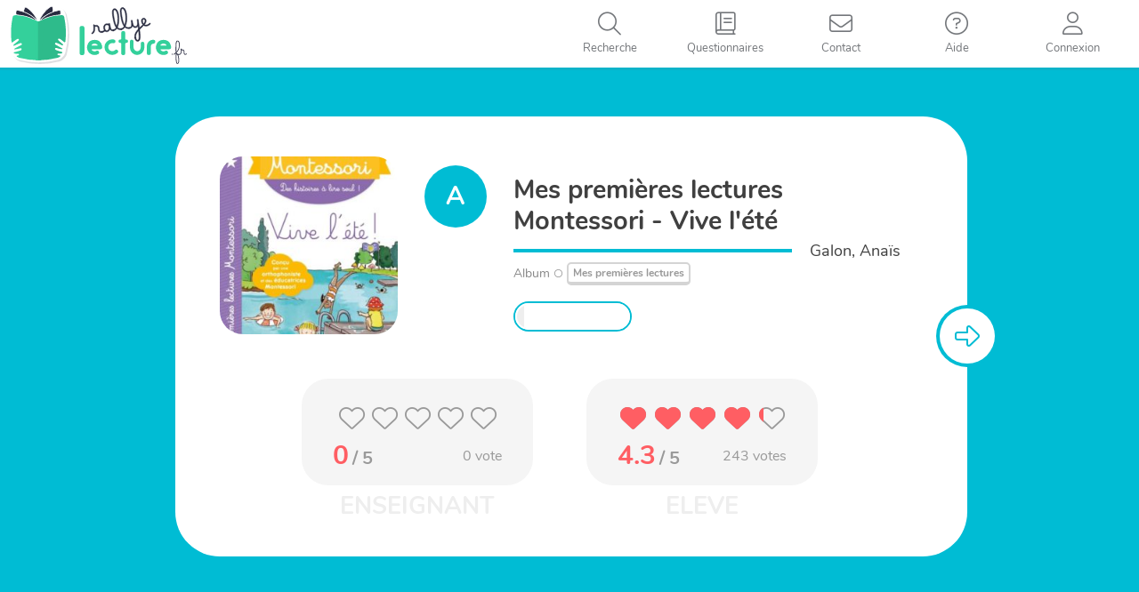

--- FILE ---
content_type: text/html; charset=UTF-8
request_url: https://rallye-lecture.fr/album-mes-premieres-lectures-montessori-vive-lete/
body_size: 10349
content:


<!DOCTYPE html>

<html lang="fr-FR">

<head>
<meta charset="UTF-8">
<meta name="viewport" content="width=device-width, initial-scale=1">
<link rel="profile" href="http://gmpg.org/xfn/11">
<link rel="pingback" href="https://rallye-lecture.fr/xmlrpc.php">

<!--[if lt IE 9]>
<script src="https://rallye-lecture.fr/wp-content/themes/monecole-one/js/html5.js"></script>
<link rel="stylesheet" href="https://rallye-lecture.fr/wp-content/themes/monecole-one/css/ie.css" type="text/css">
<![endif]-->

<title>[Album] Mes premières lectures Montessori &#8211; Vive l&rsquo;été &#8211; Rallye lecture en ligne</title>
<meta name='robots' content='max-image-preview:large' />
	<style>img:is([sizes="auto" i], [sizes^="auto," i]) { contain-intrinsic-size: 3000px 1500px }</style>
	<link rel="alternate" type="application/rss+xml" title="Rallye lecture en ligne &raquo; Flux" href="https://rallye-lecture.fr/feed/" />
<link rel="alternate" type="application/rss+xml" title="Rallye lecture en ligne &raquo; Flux des commentaires" href="https://rallye-lecture.fr/comments/feed/" />
<link rel="alternate" type="application/rss+xml" title="Rallye lecture en ligne &raquo; [Album] Mes premières lectures Montessori &#8211; Vive l&rsquo;été Flux des commentaires" href="https://rallye-lecture.fr/album-mes-premieres-lectures-montessori-vive-lete/feed/" />
<script type="text/javascript">
/* <![CDATA[ */
window._wpemojiSettings = {"baseUrl":"https:\/\/s.w.org\/images\/core\/emoji\/16.0.1\/72x72\/","ext":".png","svgUrl":"https:\/\/s.w.org\/images\/core\/emoji\/16.0.1\/svg\/","svgExt":".svg","source":{"concatemoji":"https:\/\/rallye-lecture.fr\/wp-includes\/js\/wp-emoji-release.min.js?ver=6.8.3"}};
/*! This file is auto-generated */
!function(s,n){var o,i,e;function c(e){try{var t={supportTests:e,timestamp:(new Date).valueOf()};sessionStorage.setItem(o,JSON.stringify(t))}catch(e){}}function p(e,t,n){e.clearRect(0,0,e.canvas.width,e.canvas.height),e.fillText(t,0,0);var t=new Uint32Array(e.getImageData(0,0,e.canvas.width,e.canvas.height).data),a=(e.clearRect(0,0,e.canvas.width,e.canvas.height),e.fillText(n,0,0),new Uint32Array(e.getImageData(0,0,e.canvas.width,e.canvas.height).data));return t.every(function(e,t){return e===a[t]})}function u(e,t){e.clearRect(0,0,e.canvas.width,e.canvas.height),e.fillText(t,0,0);for(var n=e.getImageData(16,16,1,1),a=0;a<n.data.length;a++)if(0!==n.data[a])return!1;return!0}function f(e,t,n,a){switch(t){case"flag":return n(e,"\ud83c\udff3\ufe0f\u200d\u26a7\ufe0f","\ud83c\udff3\ufe0f\u200b\u26a7\ufe0f")?!1:!n(e,"\ud83c\udde8\ud83c\uddf6","\ud83c\udde8\u200b\ud83c\uddf6")&&!n(e,"\ud83c\udff4\udb40\udc67\udb40\udc62\udb40\udc65\udb40\udc6e\udb40\udc67\udb40\udc7f","\ud83c\udff4\u200b\udb40\udc67\u200b\udb40\udc62\u200b\udb40\udc65\u200b\udb40\udc6e\u200b\udb40\udc67\u200b\udb40\udc7f");case"emoji":return!a(e,"\ud83e\udedf")}return!1}function g(e,t,n,a){var r="undefined"!=typeof WorkerGlobalScope&&self instanceof WorkerGlobalScope?new OffscreenCanvas(300,150):s.createElement("canvas"),o=r.getContext("2d",{willReadFrequently:!0}),i=(o.textBaseline="top",o.font="600 32px Arial",{});return e.forEach(function(e){i[e]=t(o,e,n,a)}),i}function t(e){var t=s.createElement("script");t.src=e,t.defer=!0,s.head.appendChild(t)}"undefined"!=typeof Promise&&(o="wpEmojiSettingsSupports",i=["flag","emoji"],n.supports={everything:!0,everythingExceptFlag:!0},e=new Promise(function(e){s.addEventListener("DOMContentLoaded",e,{once:!0})}),new Promise(function(t){var n=function(){try{var e=JSON.parse(sessionStorage.getItem(o));if("object"==typeof e&&"number"==typeof e.timestamp&&(new Date).valueOf()<e.timestamp+604800&&"object"==typeof e.supportTests)return e.supportTests}catch(e){}return null}();if(!n){if("undefined"!=typeof Worker&&"undefined"!=typeof OffscreenCanvas&&"undefined"!=typeof URL&&URL.createObjectURL&&"undefined"!=typeof Blob)try{var e="postMessage("+g.toString()+"("+[JSON.stringify(i),f.toString(),p.toString(),u.toString()].join(",")+"));",a=new Blob([e],{type:"text/javascript"}),r=new Worker(URL.createObjectURL(a),{name:"wpTestEmojiSupports"});return void(r.onmessage=function(e){c(n=e.data),r.terminate(),t(n)})}catch(e){}c(n=g(i,f,p,u))}t(n)}).then(function(e){for(var t in e)n.supports[t]=e[t],n.supports.everything=n.supports.everything&&n.supports[t],"flag"!==t&&(n.supports.everythingExceptFlag=n.supports.everythingExceptFlag&&n.supports[t]);n.supports.everythingExceptFlag=n.supports.everythingExceptFlag&&!n.supports.flag,n.DOMReady=!1,n.readyCallback=function(){n.DOMReady=!0}}).then(function(){return e}).then(function(){var e;n.supports.everything||(n.readyCallback(),(e=n.source||{}).concatemoji?t(e.concatemoji):e.wpemoji&&e.twemoji&&(t(e.twemoji),t(e.wpemoji)))}))}((window,document),window._wpemojiSettings);
/* ]]> */
</script>
<style id='wp-emoji-styles-inline-css' type='text/css'>

	img.wp-smiley, img.emoji {
		display: inline !important;
		border: none !important;
		box-shadow: none !important;
		height: 1em !important;
		width: 1em !important;
		margin: 0 0.07em !important;
		vertical-align: -0.1em !important;
		background: none !important;
		padding: 0 !important;
	}
</style>
<link rel='stylesheet' id='wp-block-library-css' href='https://rallye-lecture.fr/wp-includes/css/dist/block-library/style.min.css?ver=6.8.3' type='text/css' media='all' />
<style id='classic-theme-styles-inline-css' type='text/css'>
/*! This file is auto-generated */
.wp-block-button__link{color:#fff;background-color:#32373c;border-radius:9999px;box-shadow:none;text-decoration:none;padding:calc(.667em + 2px) calc(1.333em + 2px);font-size:1.125em}.wp-block-file__button{background:#32373c;color:#fff;text-decoration:none}
</style>
<style id='global-styles-inline-css' type='text/css'>
:root{--wp--preset--aspect-ratio--square: 1;--wp--preset--aspect-ratio--4-3: 4/3;--wp--preset--aspect-ratio--3-4: 3/4;--wp--preset--aspect-ratio--3-2: 3/2;--wp--preset--aspect-ratio--2-3: 2/3;--wp--preset--aspect-ratio--16-9: 16/9;--wp--preset--aspect-ratio--9-16: 9/16;--wp--preset--color--black: #000000;--wp--preset--color--cyan-bluish-gray: #abb8c3;--wp--preset--color--white: #ffffff;--wp--preset--color--pale-pink: #f78da7;--wp--preset--color--vivid-red: #cf2e2e;--wp--preset--color--luminous-vivid-orange: #ff6900;--wp--preset--color--luminous-vivid-amber: #fcb900;--wp--preset--color--light-green-cyan: #7bdcb5;--wp--preset--color--vivid-green-cyan: #00d084;--wp--preset--color--pale-cyan-blue: #8ed1fc;--wp--preset--color--vivid-cyan-blue: #0693e3;--wp--preset--color--vivid-purple: #9b51e0;--wp--preset--gradient--vivid-cyan-blue-to-vivid-purple: linear-gradient(135deg,rgba(6,147,227,1) 0%,rgb(155,81,224) 100%);--wp--preset--gradient--light-green-cyan-to-vivid-green-cyan: linear-gradient(135deg,rgb(122,220,180) 0%,rgb(0,208,130) 100%);--wp--preset--gradient--luminous-vivid-amber-to-luminous-vivid-orange: linear-gradient(135deg,rgba(252,185,0,1) 0%,rgba(255,105,0,1) 100%);--wp--preset--gradient--luminous-vivid-orange-to-vivid-red: linear-gradient(135deg,rgba(255,105,0,1) 0%,rgb(207,46,46) 100%);--wp--preset--gradient--very-light-gray-to-cyan-bluish-gray: linear-gradient(135deg,rgb(238,238,238) 0%,rgb(169,184,195) 100%);--wp--preset--gradient--cool-to-warm-spectrum: linear-gradient(135deg,rgb(74,234,220) 0%,rgb(151,120,209) 20%,rgb(207,42,186) 40%,rgb(238,44,130) 60%,rgb(251,105,98) 80%,rgb(254,248,76) 100%);--wp--preset--gradient--blush-light-purple: linear-gradient(135deg,rgb(255,206,236) 0%,rgb(152,150,240) 100%);--wp--preset--gradient--blush-bordeaux: linear-gradient(135deg,rgb(254,205,165) 0%,rgb(254,45,45) 50%,rgb(107,0,62) 100%);--wp--preset--gradient--luminous-dusk: linear-gradient(135deg,rgb(255,203,112) 0%,rgb(199,81,192) 50%,rgb(65,88,208) 100%);--wp--preset--gradient--pale-ocean: linear-gradient(135deg,rgb(255,245,203) 0%,rgb(182,227,212) 50%,rgb(51,167,181) 100%);--wp--preset--gradient--electric-grass: linear-gradient(135deg,rgb(202,248,128) 0%,rgb(113,206,126) 100%);--wp--preset--gradient--midnight: linear-gradient(135deg,rgb(2,3,129) 0%,rgb(40,116,252) 100%);--wp--preset--font-size--small: 13px;--wp--preset--font-size--medium: 20px;--wp--preset--font-size--large: 36px;--wp--preset--font-size--x-large: 42px;--wp--preset--spacing--20: 0.44rem;--wp--preset--spacing--30: 0.67rem;--wp--preset--spacing--40: 1rem;--wp--preset--spacing--50: 1.5rem;--wp--preset--spacing--60: 2.25rem;--wp--preset--spacing--70: 3.38rem;--wp--preset--spacing--80: 5.06rem;--wp--preset--shadow--natural: 6px 6px 9px rgba(0, 0, 0, 0.2);--wp--preset--shadow--deep: 12px 12px 50px rgba(0, 0, 0, 0.4);--wp--preset--shadow--sharp: 6px 6px 0px rgba(0, 0, 0, 0.2);--wp--preset--shadow--outlined: 6px 6px 0px -3px rgba(255, 255, 255, 1), 6px 6px rgba(0, 0, 0, 1);--wp--preset--shadow--crisp: 6px 6px 0px rgba(0, 0, 0, 1);}:where(.is-layout-flex){gap: 0.5em;}:where(.is-layout-grid){gap: 0.5em;}body .is-layout-flex{display: flex;}.is-layout-flex{flex-wrap: wrap;align-items: center;}.is-layout-flex > :is(*, div){margin: 0;}body .is-layout-grid{display: grid;}.is-layout-grid > :is(*, div){margin: 0;}:where(.wp-block-columns.is-layout-flex){gap: 2em;}:where(.wp-block-columns.is-layout-grid){gap: 2em;}:where(.wp-block-post-template.is-layout-flex){gap: 1.25em;}:where(.wp-block-post-template.is-layout-grid){gap: 1.25em;}.has-black-color{color: var(--wp--preset--color--black) !important;}.has-cyan-bluish-gray-color{color: var(--wp--preset--color--cyan-bluish-gray) !important;}.has-white-color{color: var(--wp--preset--color--white) !important;}.has-pale-pink-color{color: var(--wp--preset--color--pale-pink) !important;}.has-vivid-red-color{color: var(--wp--preset--color--vivid-red) !important;}.has-luminous-vivid-orange-color{color: var(--wp--preset--color--luminous-vivid-orange) !important;}.has-luminous-vivid-amber-color{color: var(--wp--preset--color--luminous-vivid-amber) !important;}.has-light-green-cyan-color{color: var(--wp--preset--color--light-green-cyan) !important;}.has-vivid-green-cyan-color{color: var(--wp--preset--color--vivid-green-cyan) !important;}.has-pale-cyan-blue-color{color: var(--wp--preset--color--pale-cyan-blue) !important;}.has-vivid-cyan-blue-color{color: var(--wp--preset--color--vivid-cyan-blue) !important;}.has-vivid-purple-color{color: var(--wp--preset--color--vivid-purple) !important;}.has-black-background-color{background-color: var(--wp--preset--color--black) !important;}.has-cyan-bluish-gray-background-color{background-color: var(--wp--preset--color--cyan-bluish-gray) !important;}.has-white-background-color{background-color: var(--wp--preset--color--white) !important;}.has-pale-pink-background-color{background-color: var(--wp--preset--color--pale-pink) !important;}.has-vivid-red-background-color{background-color: var(--wp--preset--color--vivid-red) !important;}.has-luminous-vivid-orange-background-color{background-color: var(--wp--preset--color--luminous-vivid-orange) !important;}.has-luminous-vivid-amber-background-color{background-color: var(--wp--preset--color--luminous-vivid-amber) !important;}.has-light-green-cyan-background-color{background-color: var(--wp--preset--color--light-green-cyan) !important;}.has-vivid-green-cyan-background-color{background-color: var(--wp--preset--color--vivid-green-cyan) !important;}.has-pale-cyan-blue-background-color{background-color: var(--wp--preset--color--pale-cyan-blue) !important;}.has-vivid-cyan-blue-background-color{background-color: var(--wp--preset--color--vivid-cyan-blue) !important;}.has-vivid-purple-background-color{background-color: var(--wp--preset--color--vivid-purple) !important;}.has-black-border-color{border-color: var(--wp--preset--color--black) !important;}.has-cyan-bluish-gray-border-color{border-color: var(--wp--preset--color--cyan-bluish-gray) !important;}.has-white-border-color{border-color: var(--wp--preset--color--white) !important;}.has-pale-pink-border-color{border-color: var(--wp--preset--color--pale-pink) !important;}.has-vivid-red-border-color{border-color: var(--wp--preset--color--vivid-red) !important;}.has-luminous-vivid-orange-border-color{border-color: var(--wp--preset--color--luminous-vivid-orange) !important;}.has-luminous-vivid-amber-border-color{border-color: var(--wp--preset--color--luminous-vivid-amber) !important;}.has-light-green-cyan-border-color{border-color: var(--wp--preset--color--light-green-cyan) !important;}.has-vivid-green-cyan-border-color{border-color: var(--wp--preset--color--vivid-green-cyan) !important;}.has-pale-cyan-blue-border-color{border-color: var(--wp--preset--color--pale-cyan-blue) !important;}.has-vivid-cyan-blue-border-color{border-color: var(--wp--preset--color--vivid-cyan-blue) !important;}.has-vivid-purple-border-color{border-color: var(--wp--preset--color--vivid-purple) !important;}.has-vivid-cyan-blue-to-vivid-purple-gradient-background{background: var(--wp--preset--gradient--vivid-cyan-blue-to-vivid-purple) !important;}.has-light-green-cyan-to-vivid-green-cyan-gradient-background{background: var(--wp--preset--gradient--light-green-cyan-to-vivid-green-cyan) !important;}.has-luminous-vivid-amber-to-luminous-vivid-orange-gradient-background{background: var(--wp--preset--gradient--luminous-vivid-amber-to-luminous-vivid-orange) !important;}.has-luminous-vivid-orange-to-vivid-red-gradient-background{background: var(--wp--preset--gradient--luminous-vivid-orange-to-vivid-red) !important;}.has-very-light-gray-to-cyan-bluish-gray-gradient-background{background: var(--wp--preset--gradient--very-light-gray-to-cyan-bluish-gray) !important;}.has-cool-to-warm-spectrum-gradient-background{background: var(--wp--preset--gradient--cool-to-warm-spectrum) !important;}.has-blush-light-purple-gradient-background{background: var(--wp--preset--gradient--blush-light-purple) !important;}.has-blush-bordeaux-gradient-background{background: var(--wp--preset--gradient--blush-bordeaux) !important;}.has-luminous-dusk-gradient-background{background: var(--wp--preset--gradient--luminous-dusk) !important;}.has-pale-ocean-gradient-background{background: var(--wp--preset--gradient--pale-ocean) !important;}.has-electric-grass-gradient-background{background: var(--wp--preset--gradient--electric-grass) !important;}.has-midnight-gradient-background{background: var(--wp--preset--gradient--midnight) !important;}.has-small-font-size{font-size: var(--wp--preset--font-size--small) !important;}.has-medium-font-size{font-size: var(--wp--preset--font-size--medium) !important;}.has-large-font-size{font-size: var(--wp--preset--font-size--large) !important;}.has-x-large-font-size{font-size: var(--wp--preset--font-size--x-large) !important;}
:where(.wp-block-post-template.is-layout-flex){gap: 1.25em;}:where(.wp-block-post-template.is-layout-grid){gap: 1.25em;}
:where(.wp-block-columns.is-layout-flex){gap: 2em;}:where(.wp-block-columns.is-layout-grid){gap: 2em;}
:root :where(.wp-block-pullquote){font-size: 1.5em;line-height: 1.6;}
</style>
<link rel='stylesheet' id='bootstrap-style-css' href='https://rallye-lecture.fr/wp-content/themes/monecole-one/js/bootstrap/bootstrap.min.css?v=4.0.1&#038;ver=6.8.3' type='text/css' media='all' />
<link rel='stylesheet' id='fancybox-style-css' href='https://rallye-lecture.fr/wp-content/themes/monecole-one/js/fancybox/jquery.fancybox.css?v=4.0.1&#038;ver=6.8.3' type='text/css' media='all' />
<link rel='stylesheet' id='tooltipster-style-css' href='https://rallye-lecture.fr/wp-content/themes/monecole-one/js/tooltipster/css/tooltipster.bundle.min.css?v=4.0.1&#038;ver=6.8.3' type='text/css' media='all' />
<link rel='stylesheet' id='fontawesome-style1-css' href='https://rallye-lecture.fr/wp-content/themes/monecole-one/FontAwesome6_5_1/css/fontawesome.css?ver=6.8.3' type='text/css' media='all' />
<link rel='stylesheet' id='fontawesome-style2-css' href='https://rallye-lecture.fr/wp-content/themes/monecole-one/FontAwesome6_5_1/css/solid.css?ver=6.8.3' type='text/css' media='all' />
<link rel='stylesheet' id='fontawesome-style3-css' href='https://rallye-lecture.fr/wp-content/themes/monecole-one/FontAwesome6_5_1/css/light.css?ver=6.8.3' type='text/css' media='all' />
<link rel='stylesheet' id='mec-addons-css' href='https://rallye-lecture.fr/wp-content/themes/monecole-one/css/mec-addons.min.css?v=4.0.1&#038;ver=6.8.3' type='text/css' media='all' />
<link rel='stylesheet' id='parent-style-css' href='https://rallye-lecture.fr/wp-content/themes/monecole-one/style.css?v=4.0.1&#038;ver=6.8.3' type='text/css' media='all' />
<link rel='stylesheet' id='child-style-css' href='https://rallye-lecture.fr/wp-content/themes/monecole-one/custom.min.css?v=4.0.1&#038;ver=6.8.3' type='text/css' media='all' />
<script type="text/javascript" src="https://rallye-lecture.fr/wp-includes/js/jquery/jquery.min.js?ver=3.7.1" id="jquery-core-js"></script>
<script type="text/javascript" src="https://rallye-lecture.fr/wp-includes/js/jquery/jquery-migrate.min.js?ver=3.4.1" id="jquery-migrate-js"></script>
<link rel="https://api.w.org/" href="https://rallye-lecture.fr/wp-json/" /><link rel="alternate" title="JSON" type="application/json" href="https://rallye-lecture.fr/wp-json/wp/v2/posts/57322" /><meta name="generator" content="WordPress 6.8.3" />
<link rel="canonical" href="https://rallye-lecture.fr/album-mes-premieres-lectures-montessori-vive-lete/" />
<link rel='shortlink' href='https://rallye-lecture.fr/?p=57322' />
<link rel="alternate" title="oEmbed (JSON)" type="application/json+oembed" href="https://rallye-lecture.fr/wp-json/oembed/1.0/embed?url=https%3A%2F%2Frallye-lecture.fr%2Falbum-mes-premieres-lectures-montessori-vive-lete%2F" />
<link rel="alternate" title="oEmbed (XML)" type="text/xml+oembed" href="https://rallye-lecture.fr/wp-json/oembed/1.0/embed?url=https%3A%2F%2Frallye-lecture.fr%2Falbum-mes-premieres-lectures-montessori-vive-lete%2F&#038;format=xml" />
<link rel="icon" href="https://rallye-lecture.fr/wp-content/uploads/2020/04/cropped-IcoRL-32x32.png" sizes="32x32" />
<link rel="icon" href="https://rallye-lecture.fr/wp-content/uploads/2020/04/cropped-IcoRL-192x192.png" sizes="192x192" />
<link rel="apple-touch-icon" href="https://rallye-lecture.fr/wp-content/uploads/2020/04/cropped-IcoRL-180x180.png" />
<meta name="msapplication-TileImage" content="https://rallye-lecture.fr/wp-content/uploads/2020/04/cropped-IcoRL-270x270.png" />
<script type="text/javascript" src="/wp-content/themes/monecole-one/js/fancybox/jquery.fancybox.pack.js?v=2"></script>

<!-- Déchargement du buffer de script spécial RL -->

<!-- Controle de l'existance de la variable de session deltaMinute -->
 

</head>

	<body class="wp-singular post-template-default single single-post postid-57322 single-format-standard wp-theme-monecole-one RLSite" >

<div id="mobilebgfix">
    <div class="mobile-bg-fix-img-wrap">
        <div class="mobile-bg-fix-img"></div>
    </div>
    <div class="mobile-bg-fix-whole-site">

<header id="home" class="header">
    <div id="main-nav" class="navbar navbar-inverse bs-docs-nav" role="banner">
        <div class="navbar-header responsive-logo">
            <a href="https://rallye-lecture.fr/" class="navbar-brand"><img src="/wp-content/images/logos/svg/logo-RL.svg" alt="Rallye lecture en ligne"></a>        </div> 

        <nav class="RLNavigation" role="navigation"   id="site-navigation">             
            <a class="screen-reader-text skip-link" href="#content">Skip to content</a>
            <!-- CONNECTION WIDGET PART -->
                        <!-- CONNECTION WIDGET END -->
            <div class="menuButtons">
                <ul id="topMenuList" class="nav navbar-nav navbar-right responsive-nav main-nav-list">
                    <li id="navToogler-topmenu">
                        <a href="javascript:;" onclick="MEC_Socle.CommonFunctions.toogleMobileNav()">
                            <i class="fa fa-bars"></i>
                            <span>Menu</span>
                        </a>
                    </li>
                                            <li id="rlMenuItemSearch">
                            <a href="javascript:;" title='Recherche'>
                                <i class="fa fa-search"></i>
                                <span>Recherche</span>                            
                            </a>
                        </li>
                                                <li id="rlMenuItemListeLivres" >
                            <a href="/listelivretitre/">
                                <i class="fa fa-book"></i>
                                <span>Questionnaires</span>    
                            </a>
                        </li>
                                                <li id="rlMenuItemContact">
                            <a href="/contact/">
                                <i class="fa fa-envelope"></i>
                                <span>Contact</span>    
                            </a>
                        </li>
                        <li id="rlMenuItemAide" >
                            <a href="/iq/">
                                <i class="fa fa-question-circle"></i>
                                <span>Aide</span>    
                            </a>
                        </li>
                                            <li id="rlMenuItemConnect">
                            <a href="javascript:;" onclick="MEC_Socle.PopinHelper.openHrefPopin('#rlConnexionChoicePopin', true, false);" title='Connexion'>
                                <i class="fa fa-user"></i>
                                <span>Connexion</span>                                   
                            </a>
                        </li>
                       
                </ul>
            </div>
        </nav>  
        <div id="mobileMenuNav"></div>
    </div>
    <!-- Rallye in modification banner -->
            <div id="rlConnexionChoicePopin" style="display:none">
            <div class="ccpConnectTitle">Connexion</div>
            <div class="ccpButtonsContainer">
                <div class="ConnectButtons">
                    <a href="/identification/?redirect=eleve" class="btnCo eleve">Elèves</a>
                    <a href="/identification/" class="btnCo enseignant">Enseignant</a>
                </div>
            </div>
        </div>
            <!-- / END TOP BAR -->
    
    <!-- Left bar for enseignant -->
        
    
    <!-- search zone -->   
    <div class="bigHoverEffectZone searchHoverPage">
        <i id="btn-search-close" class="fas fa-times btn--bigHoverEffectZone-close"></i>
        <form class="search__form" action="/">
            <input class="search__input" name="s" type="search" placeholder="" autocomplete="off" autocorrect="off" autocapitalize="off" spellcheck="false" />
            <span class="search__info">Pressez la touche entrer pour rechercher, echap pour reprendre la navigation</span>
        </form>
    </div>
    <!-- /search --> 
<div class="clear"></div>

<link href='https://rallye-lecture.fr/wp-content/themes/monecole-one/css/single.min.css?v=4.0.1' rel='stylesheet' type='text/css'>
<script type="text/javascript" src="https://rallye-lecture.fr/wp-content/themes/monecole-one/js/questpage/modernizr.custom.js"></script>
 
</header> 

<div id="content" class="site-content">
    <div class="container">
        <div id="primary" class="entry-content">
            <main itemscope itemtype="http://schema.org/WebPageElement" itemprop="mainContentOfPage" id="main" class="site-main" role="main">
                                            <div id="pswPopinContainer" style="display:none">
                                        <div class="pswPopin">
            <h3>Code personnel</h3>
            <div id="studentPsw" data-finalval="">
            </div>
            <div class="error"></div>
            <div class="numPad divTab">
                <div class="numPadLine divTr">
                    <div class="numPadCell divTd" onclick="MEC_Socle.PswPopin.numberPadClickPsw(1);">1</div>
                    <div class="numPadCell divTd" onclick="MEC_Socle.PswPopin.numberPadClickPsw(2);">2</div>
                    <div class="numPadCell divTd" onclick="MEC_Socle.PswPopin.numberPadClickPsw(3);">3</div>
                </div>
                <div class="numPadLine divTr">
                    <div class="numPadCell divTd" onclick="MEC_Socle.PswPopin.numberPadClickPsw(4);">4</div>
                    <div class="numPadCell divTd" onclick="MEC_Socle.PswPopin.numberPadClickPsw(5);">5</div>
                    <div class="numPadCell divTd" onclick="MEC_Socle.PswPopin.numberPadClickPsw(6);">6</div>
                </div>
                <div class="numPadLine divTr">
                    <div class="numPadCell divTd" onclick="MEC_Socle.PswPopin.numberPadClickPsw(7);">7</div>
                    <div class="numPadCell divTd" onclick="MEC_Socle.PswPopin.numberPadClickPsw(8);">8</div>
                    <div class="numPadCell divTd" onclick="MEC_Socle.PswPopin.numberPadClickPsw(9);">9</div>
                </div>
                <div class="numPadLine divTr">
                    <div class="numPadCell divTd spec2" id="divEraseStudPsw" onclick="MEC_Socle.PswPopin.erasePsw()"><i class="fal fa-times"></i></div>
                    <div class="numPadCell divTd" onclick="MEC_Socle.PswPopin.numberPadClickPsw(0);">0</div>
                    <div class="numPadCell divTd spec" id="divValidStudPsw" onclick="validPsw(this)"><i class="fal fa-check"></i></div>
                </div>
            </div>
        </div>
        <script type="text/javascript">            
            jQuery(function(){
                MEC_Socle.PswPopin.init();
            });
        </script>
                                    </div>

                                                        <div class='arrowLeft' style="display:none;">
                                <i class="fa fa-arrow-left"></i>
                            </div>
                                                            <div class='arrowRight'>
                                    <i class='fa fa-arrow-right'></i>
                                </div>
                                                        <div class='validateButton' style="display:none;">
                                <i class='fa fa-check'></i>
                            </div>
                            <div id="ContentReplicatedInSubPanel" style="display:none">
                                                            </div>
                                                        <div id='Questionnaire' class="">
                                <form action='/ma-classe/?lastResp=57322' method='post' onsubmit='return ValidQuest()' id='QuestForm'>
                                    <input type='hidden' name='pstID' value='57322' />                            
                                    <div class="pt-perspective">
                                        <div class='questSlide initialQuestSlide' style="visibility:visible; background-color: #00bcd4;">
                                            <div class='transitionPanel'>&nbsp;</div>
                                            <div id='QuestPanel0' 
                                                class="QuestPanel QuestPanelIntro QuestType2 " >
                                                <div class="SubPanel">
                                                                                                        <div class='bookActions'></div>
                                                    <div class='PartenaireHeader'></div>
                                                    <div class="QuestHeader">   
                                                        <article id="post-57322" class="post-57322 post type-post status-publish format-standard has-post-thumbnail hentry category-album">
    <div class="entry-content">		
                <div class="QuestPresentationContentSingle">
            <div class="QuestPresentationTopPart">
                <div class="QuestPicture">
                    <div class="QuestPictContainer" style="background-image:url('https://rallye-lecture.fr/wp-content/uploads/2018/07/Mes premires lectures Montessori - Vive lt-250x250.jpg')" >
                    </div>
                </div>
                <div class="QuestMetadatas">
                    <div class="livreTypeCol">
                        <div class="bookTypeIcon Album" title="Album"><span>A</span></div>                    </div>
                    <div class="livreInfosCol">
                        <div class="livreTitle">
                            Mes premières lectures Montessori - Vive l&#039;été                        </div>
                        <div class="livreAuthorLine">
                            <span>Galon, Anaïs</span>
                        </div>
                        <div class="livreOtherMetaLine">
                            <span>Album</span><i class='fas fa-circle'></i><span><a href='/listelivretitre/?type=pack&selected=127'>Mes premières lectures</a></span>                        </div>
                        <div class="livreDiffEtDispoLine">
                              
                            <div class="livreDiff">
                                <div class='questNiveauxBarreContainer '
                    >
                    <div class='questNiveauxBarre ' title="">
                        <div class='nivbarCP enable half'></div>
                        <div class='nivbarCE1  '></div>
                        <div class='nivbarCE2  '></div>
                        <div class='nivbarCM1  '></div>
                        <div class='nivbarCM2  '></div>
                    </div>
                </div>                            </div>
                                                    </div>
                    </div>
                </div>
            </div>
            <div class="ratingZoneContainer">
                <div id="noteLivreEns">
                            <span class="rating-love fixed ">
            <i class="fas fa-heart under"></i>
            <i class="fas fa-heart under"></i>
            <i class="fas fa-heart under"></i>
            <i class="fas fa-heart under"></i>
            <i class="fas fa-heart under"></i>
            <span class="rate" style="width:0%;" data-width-beforevote="0"> <!-- change this value for 0 to 100 -->
              <i class="fas fa-heart full"></i>
              <i class="fas fa-heart full"></i>
              <i class="fas fa-heart full"></i>
              <i class="fas fa-heart full"></i>
              <i class="fas fa-heart full"></i>
            </span>
            <div class="validVoteZone">
                <a href="javascript:;">Valider</a>
            </div>
        </span>
                    <div class="detailVote">
                <div class='noteEnChiffre'>
                    <span class='theNote'>0</span>
                    <span class='maxNote'> / 5</span>
                </div>
                <div class='nbVotes'>
                    <span>0</span> vote                                    </div> 
            </div>
                        </div>
                <div id="noteLivreEleve">
                            <span class="rating-love fixed eleveVote">
            <i class="fas fa-heart under"></i>
            <i class="fas fa-heart under"></i>
            <i class="fas fa-heart under"></i>
            <i class="fas fa-heart under"></i>
            <i class="fas fa-heart under"></i>
            <span class="rate" style="width:86%;" data-width-beforevote="86"> <!-- change this value for 0 to 100 -->
              <i class="fas fa-heart full"></i>
              <i class="fas fa-heart full"></i>
              <i class="fas fa-heart full"></i>
              <i class="fas fa-heart full"></i>
              <i class="fas fa-heart full"></i>
            </span>
            <div class="validVoteZone">
                <a href="javascript:;">Valider</a>
            </div>
        </span>
                    <div class="detailVote">
                <div class='noteEnChiffre'>
                    <span class='theNote'>4.3</span>
                    <span class='maxNote'> / 5</span>
                </div>
                <div class='nbVotes'>
                    <span>243</span> votes                                    </div> 
            </div>
                        </div>
            </div>
        </div>
                   
                                            
    </div><!-- .entry-content -->
</article><!-- #post-## -->                                                    </div>
                                                </div>
                                            </div>
                                        </div>
                                                            <div class='questSlide' style="background-color: #ffa75c">
                                    <div class='transitionPanel' style="background-image: linear-gradient(to right, #00bcd4  ,#ffa75c )">&nbsp;</div>
                                    <div id='QuestPanel1' 
                                        class="QuestPanel" 
                                                                            >
                                        <div class="SubPanel">
                                            <div class="bookActions"></div>
                                            <div class='PartenaireHeader'></div>
                                            <div class="QuestHeader">
                                                <div class="QuestPicture">
                                                    <div class="QuestPictContainer" style="background-image:url('https://rallye-lecture.fr/wp-content/uploads/2018/07/Mes premires lectures Montessori - Vive lt-250x250.jpg')" >
                                                    </div>
                                                </div>
                                                <div class="questCell">
                                                    <div class='Question'>
                                                        <div class='QuestNumb'>Question 1</div>
                                                        <div class='containerQuest'>
                                                            <div class='TextQuest'>A quelle saison se passe cette histoire?</div>
                                                        </div>
                                                                                                            </div>
                                                </div>
                                            </div>
                                            <div class='Responses'>
                                                                                                    <div class='RespContainer R1'>                                                
                                                        <div class='ptiGars'>
                                                            <img src="/wp-content/images/questionnaires/gauche/7.png" alt="petit enfant illustrant le choix" />
                                                        </div>
                                                        <div class='Response'>
                                                            <input type='checkbox' id='rep1_2' name='questID-1' value='2' style=''>
                                                            <label for='rep1_2'>
                                                                automne                                                            </label>
                                                            <div class="hoverEffectContainer">
                                                                <div class="hoverEffect"></div>
                                                            </div>
                                                        </div>
                                                                                                            </div>
                                                                                                        <div class='RespContainer R2'>                                                
                                                        <div class='ptiGars'>
                                                            <img src="/wp-content/images/questionnaires/centre/5.png" alt="petit enfant illustrant le choix" />
                                                        </div>
                                                        <div class='Response'>
                                                            <input type='checkbox' id='rep1_1' name='questID-1' value='1' style=''>
                                                            <label for='rep1_1'>
                                                                printemps                                                            </label>
                                                            <div class="hoverEffectContainer">
                                                                <div class="hoverEffect"></div>
                                                            </div>
                                                        </div>
                                                                                                            </div>
                                                                                                        <div class='RespContainer R3'>                                                
                                                        <div class='ptiGars'>
                                                            <img src="/wp-content/images/questionnaires/droite/6.png" alt="petit enfant illustrant le choix" />
                                                        </div>
                                                        <div class='Response'>
                                                            <input type='checkbox' id='rep1_3' name='questID-1' value='3' style=''>
                                                            <label for='rep1_3'>
                                                                été                                                            </label>
                                                            <div class="hoverEffectContainer">
                                                                <div class="hoverEffect"></div>
                                                            </div>
                                                        </div>
                                                                                                            </div>
                                                                                                </div>
                                        </div>
                                    </div>
                                </div>                                <div class='questSlide' style="background-color: #45de86">
                                    <div class='transitionPanel' style="background-image: linear-gradient(to right, #ffa75c  ,#45de86 )">&nbsp;</div>
                                    <div id='QuestPanel2' 
                                        class="QuestPanel" 
                                                                            >
                                        <div class="SubPanel">
                                            <div class="bookActions"></div>
                                            <div class='PartenaireHeader'></div>
                                            <div class="QuestHeader">
                                                <div class="QuestPicture">
                                                    <div class="QuestPictContainer" style="background-image:url('https://rallye-lecture.fr/wp-content/uploads/2018/07/Mes premires lectures Montessori - Vive lt-250x250.jpg')" >
                                                    </div>
                                                </div>
                                                <div class="questCell">
                                                    <div class='Question'>
                                                        <div class='QuestNumb'>Question 2</div>
                                                        <div class='containerQuest'>
                                                            <div class='TextQuest'>Où dorment Matis et sa famille pendant les vacances d&#039;été?</div>
                                                        </div>
                                                                                                            </div>
                                                </div>
                                            </div>
                                            <div class='Responses'>
                                                                                                    <div class='RespContainer R1'>                                                
                                                        <div class='ptiGars'>
                                                            <img src="/wp-content/images/questionnaires/gauche/7.png" alt="petit enfant illustrant le choix" />
                                                        </div>
                                                        <div class='Response'>
                                                            <input type='checkbox' id='rep2_3' name='questID-2' value='3' style=''>
                                                            <label for='rep2_3'>
                                                                dans un mobil home                                                            </label>
                                                            <div class="hoverEffectContainer">
                                                                <div class="hoverEffect"></div>
                                                            </div>
                                                        </div>
                                                                                                            </div>
                                                                                                        <div class='RespContainer R2'>                                                
                                                        <div class='ptiGars'>
                                                            <img src="/wp-content/images/questionnaires/centre/7.png" alt="petit enfant illustrant le choix" />
                                                        </div>
                                                        <div class='Response'>
                                                            <input type='checkbox' id='rep2_2' name='questID-2' value='2' style=''>
                                                            <label for='rep2_2'>
                                                                à l&#039;hôtel                                                            </label>
                                                            <div class="hoverEffectContainer">
                                                                <div class="hoverEffect"></div>
                                                            </div>
                                                        </div>
                                                                                                            </div>
                                                                                                        <div class='RespContainer R3'>                                                
                                                        <div class='ptiGars'>
                                                            <img src="/wp-content/images/questionnaires/droite/4.png" alt="petit enfant illustrant le choix" />
                                                        </div>
                                                        <div class='Response'>
                                                            <input type='checkbox' id='rep2_1' name='questID-2' value='1' style=''>
                                                            <label for='rep2_1'>
                                                                dans une caravane                                                            </label>
                                                            <div class="hoverEffectContainer">
                                                                <div class="hoverEffect"></div>
                                                            </div>
                                                        </div>
                                                                                                            </div>
                                                                                                </div>
                                        </div>
                                    </div>
                                </div>                                <div class='questSlide' style="background-color: #f15f6f">
                                    <div class='transitionPanel' style="background-image: linear-gradient(to right, #45de86  ,#f15f6f )">&nbsp;</div>
                                    <div id='QuestPanel3' 
                                        class="QuestPanel" 
                                                                            >
                                        <div class="SubPanel">
                                            <div class="bookActions"></div>
                                            <div class='PartenaireHeader'></div>
                                            <div class="QuestHeader">
                                                <div class="QuestPicture">
                                                    <div class="QuestPictContainer" style="background-image:url('https://rallye-lecture.fr/wp-content/uploads/2018/07/Mes premires lectures Montessori - Vive lt-250x250.jpg')" >
                                                    </div>
                                                </div>
                                                <div class="questCell">
                                                    <div class='Question'>
                                                        <div class='QuestNumb'>Question 3</div>
                                                        <div class='containerQuest'>
                                                            <div class='TextQuest'>Que représente le pédalo que préfère Alix?</div>
                                                        </div>
                                                                                                            </div>
                                                </div>
                                            </div>
                                            <div class='Responses'>
                                                                                                    <div class='RespContainer R1'>                                                
                                                        <div class='ptiGars'>
                                                            <img src="/wp-content/images/questionnaires/gauche/2.png" alt="petit enfant illustrant le choix" />
                                                        </div>
                                                        <div class='Response'>
                                                            <input type='checkbox' id='rep3_1' name='questID-3' value='1' style=''>
                                                            <label for='rep3_1'>
                                                                un cygne                                                            </label>
                                                            <div class="hoverEffectContainer">
                                                                <div class="hoverEffect"></div>
                                                            </div>
                                                        </div>
                                                                                                            </div>
                                                                                                        <div class='RespContainer R2'>                                                
                                                        <div class='ptiGars'>
                                                            <img src="/wp-content/images/questionnaires/centre/3.png" alt="petit enfant illustrant le choix" />
                                                        </div>
                                                        <div class='Response'>
                                                            <input type='checkbox' id='rep3_2' name='questID-3' value='2' style=''>
                                                            <label for='rep3_2'>
                                                                un goéland                                                            </label>
                                                            <div class="hoverEffectContainer">
                                                                <div class="hoverEffect"></div>
                                                            </div>
                                                        </div>
                                                                                                            </div>
                                                                                                        <div class='RespContainer R3'>                                                
                                                        <div class='ptiGars'>
                                                            <img src="/wp-content/images/questionnaires/droite/7.png" alt="petit enfant illustrant le choix" />
                                                        </div>
                                                        <div class='Response'>
                                                            <input type='checkbox' id='rep3_3' name='questID-3' value='3' style=''>
                                                            <label for='rep3_3'>
                                                                un canard                                                            </label>
                                                            <div class="hoverEffectContainer">
                                                                <div class="hoverEffect"></div>
                                                            </div>
                                                        </div>
                                                                                                            </div>
                                                                                                </div>
                                        </div>
                                    </div>
                                </div>                                <div class='questSlide' style="background-color: #f15f6f">
                                    <div class='transitionPanel' style="background-image: linear-gradient(to right, #f15f6f  ,#f15f6f )">&nbsp;</div>
                                    <div id='QuestPanel4' 
                                        class="QuestPanel" 
                                                                            >
                                        <div class="SubPanel">
                                            <div class="bookActions"></div>
                                            <div class='PartenaireHeader'></div>
                                            <div class="QuestHeader">
                                                <div class="QuestPicture">
                                                    <div class="QuestPictContainer" style="background-image:url('https://rallye-lecture.fr/wp-content/uploads/2018/07/Mes premires lectures Montessori - Vive lt-250x250.jpg')" >
                                                    </div>
                                                </div>
                                                <div class="questCell">
                                                    <div class='Question'>
                                                        <div class='QuestNumb'>Question 4</div>
                                                        <div class='containerQuest'>
                                                            <div class='TextQuest'>Que fait le papa après manger?</div>
                                                        </div>
                                                                                                            </div>
                                                </div>
                                            </div>
                                            <div class='Responses'>
                                                                                                    <div class='RespContainer R1'>                                                
                                                        <div class='ptiGars'>
                                                            <img src="/wp-content/images/questionnaires/gauche/2.png" alt="petit enfant illustrant le choix" />
                                                        </div>
                                                        <div class='Response'>
                                                            <input type='checkbox' id='rep4_2' name='questID-4' value='2' style=''>
                                                            <label for='rep4_2'>
                                                                de la lecture                                                            </label>
                                                            <div class="hoverEffectContainer">
                                                                <div class="hoverEffect"></div>
                                                            </div>
                                                        </div>
                                                                                                            </div>
                                                                                                        <div class='RespContainer R2'>                                                
                                                        <div class='ptiGars'>
                                                            <img src="/wp-content/images/questionnaires/centre/7.png" alt="petit enfant illustrant le choix" />
                                                        </div>
                                                        <div class='Response'>
                                                            <input type='checkbox' id='rep4_3' name='questID-4' value='3' style=''>
                                                            <label for='rep4_3'>
                                                                la sieste                                                            </label>
                                                            <div class="hoverEffectContainer">
                                                                <div class="hoverEffect"></div>
                                                            </div>
                                                        </div>
                                                                                                            </div>
                                                                                                        <div class='RespContainer R3'>                                                
                                                        <div class='ptiGars'>
                                                            <img src="/wp-content/images/questionnaires/droite/7.png" alt="petit enfant illustrant le choix" />
                                                        </div>
                                                        <div class='Response'>
                                                            <input type='checkbox' id='rep4_1' name='questID-4' value='1' style=''>
                                                            <label for='rep4_1'>
                                                                du toboggan                                                            </label>
                                                            <div class="hoverEffectContainer">
                                                                <div class="hoverEffect"></div>
                                                            </div>
                                                        </div>
                                                                                                            </div>
                                                                                                </div>
                                        </div>
                                    </div>
                                </div>                                <div class='questSlide' style="background-color: #dbe66a">
                                    <div class='transitionPanel' style="background-image: linear-gradient(to right, #f15f6f  ,#dbe66a )">&nbsp;</div>
                                    <div id='QuestPanel5' 
                                        class="QuestPanel" 
                                                                            >
                                        <div class="SubPanel">
                                            <div class="bookActions"></div>
                                            <div class='PartenaireHeader'></div>
                                            <div class="QuestHeader">
                                                <div class="QuestPicture">
                                                    <div class="QuestPictContainer" style="background-image:url('https://rallye-lecture.fr/wp-content/uploads/2018/07/Mes premires lectures Montessori - Vive lt-250x250.jpg')" >
                                                    </div>
                                                </div>
                                                <div class="questCell">
                                                    <div class='Question'>
                                                        <div class='QuestNumb'>Question 5</div>
                                                        <div class='containerQuest'>
                                                            <div class='TextQuest'>Qui n&#039;a pas pu venir?</div>
                                                        </div>
                                                                                                            </div>
                                                </div>
                                            </div>
                                            <div class='Responses'>
                                                                                                    <div class='RespContainer R1'>                                                
                                                        <div class='ptiGars'>
                                                            <img src="/wp-content/images/questionnaires/gauche/4.png" alt="petit enfant illustrant le choix" />
                                                        </div>
                                                        <div class='Response'>
                                                            <input type='checkbox' id='rep5_2' name='questID-5' value='2' style=''>
                                                            <label for='rep5_2'>
                                                                Mami                                                            </label>
                                                            <div class="hoverEffectContainer">
                                                                <div class="hoverEffect"></div>
                                                            </div>
                                                        </div>
                                                                                                            </div>
                                                                                                        <div class='RespContainer R2'>                                                
                                                        <div class='ptiGars'>
                                                            <img src="/wp-content/images/questionnaires/centre/1.png" alt="petit enfant illustrant le choix" />
                                                        </div>
                                                        <div class='Response'>
                                                            <input type='checkbox' id='rep5_3' name='questID-5' value='3' style=''>
                                                            <label for='rep5_3'>
                                                                Papi                                                            </label>
                                                            <div class="hoverEffectContainer">
                                                                <div class="hoverEffect"></div>
                                                            </div>
                                                        </div>
                                                                                                            </div>
                                                                                                        <div class='RespContainer R3'>                                                
                                                        <div class='ptiGars'>
                                                            <img src="/wp-content/images/questionnaires/droite/7.png" alt="petit enfant illustrant le choix" />
                                                        </div>
                                                        <div class='Response'>
                                                            <input type='checkbox' id='rep5_1' name='questID-5' value='1' style=''>
                                                            <label for='rep5_1'>
                                                                Maman                                                            </label>
                                                            <div class="hoverEffectContainer">
                                                                <div class="hoverEffect"></div>
                                                            </div>
                                                        </div>
                                                                                                            </div>
                                                                                                </div>
                                        </div>
                                    </div>
                                </div><input type="hidden" id="rl-questNotInRallye-nf" name="rl-questNotInRallye-nf" value="a95ec9e4db" /><input type="hidden" name="_wp_http_referer" value="/album-mes-premieres-lectures-montessori-vive-lete/" /></div></form></div>            </main><!-- #main -->
        </div><!-- #primary -->
    </div><!-- .container -->
    
    <script type="text/javascript" src="https://rallye-lecture.fr/wp-content/themes/monecole-one/js/single.min.js?va=4.0.1"></script>
    <script type="text/javascript">
        RL_QUESTPAGE.init({
            //En mode simulation
            isModeSimu: false,
            //En mode prévisualisation création de questionnaire
            isPrevisuCrea: false,
            //En mode vérification par les pairs
            isPairVerification: false,
            //Connecté en tant qu'enseignant
            ensConnected: false,
            //Connecté en tant qu'élève
            eleConnected: false,
            //ID de l'élève si connecté
            eleID: -1,
            //Réponses à afficher
            responses: null,
            //Réponses à enregistrer (post connexion)
            repAfterConnected: null        });
        
        RL_PageTransitions.init(false,false,false);
    </script>

</div><!-- .site-content -->

<footer id="footer" itemscope="itemscope" itemtype="http://schema.org/WPFooter">
    <div class="container">
        
    </div> <!-- / END CONTAINER -->
</footer> <!-- / END FOOOTER  -->

    </div><!-- mobile-bg-fix-whole-site -->
</div><!-- .mobile-bg-fix-wrap -->

    <!-- Matomo -->
    <script>
      var _paq = window._paq = window._paq || [];
      /* tracker methods like "setCustomDimension" should be called before "trackPageView" */
      _paq.push(['trackPageView']);
      _paq.push(['enableLinkTracking']);
      (function() {
        var u="https://analytics.monecole.fr/";
        _paq.push(['setTrackerUrl', u+'matomo.php']);
        _paq.push(['setSiteId', '4']);
        var d=document, g=d.createElement('script'), s=d.getElementsByTagName('script')[0];
        g.async=true; g.src=u+'matomo.js'; s.parentNode.insertBefore(g,s);
      })();
    </script>
    <!-- End Matomo Code -->
     
        <script type="text/javascript">
            var iframes = document.querySelectorAll("iframe");
            var replaceCode = "<div class='youtubeDisabled'><div class='ydText'>Vous êtes sur le point de visionner une vidéo hébergée sur YouTube.<br/>";
            replaceCode += "En cliquant sur \"Accepter et visionner\", vous acceptez que YouTube dépose des cookies sur votre navigateur.<br/>(voir notre <a class='lienText' href='/protection-des-donnees-personnelles.'>politique de protection des données personnelles</a>).<br/><br/>";
            replaceCode += "<a class='actionButton siteColorButton' href=\"javascript:MEC_Socle.CookieTierManager.updateCookieConsent('_youtube', 1);\">Accepter et visionner</a></div></div>";        
            iframes = [].slice.call(iframes);
            iframes.forEach(function(curIframe) {
                if(curIframe.src.indexOf("youtube.com") !== -1){
                    var parentNode = curIframe.parentNode;
                    var newNode = document.createElement("div");
                    newNode.innerHTML = replaceCode;
                    parentNode.replaceChild(newNode, curIframe);
                }
            });
        </script>
        
<script type="speculationrules">
{"prefetch":[{"source":"document","where":{"and":[{"href_matches":"\/*"},{"not":{"href_matches":["\/wp-*.php","\/wp-admin\/*","\/wp-content\/uploads\/*","\/wp-content\/*","\/wp-content\/plugins\/*","\/wp-content\/themes\/monecole-one\/*","\/*\\?(.+)"]}},{"not":{"selector_matches":"a[rel~=\"nofollow\"]"}},{"not":{"selector_matches":".no-prefetch, .no-prefetch a"}}]},"eagerness":"conservative"}]}
</script>
<script type="text/javascript" src="https://rallye-lecture.fr/wp-content/themes/monecole-one/js/bootstrap/bootstrap.min.js?ver=4.0.1" id="bootstrap-script-js"></script>
<script type="text/javascript" src="https://rallye-lecture.fr/wp-content/themes/monecole-one/js/mec-ajax-caller.min.js?ver=4.0.1" id="MECAjaxCaller-js"></script>
<script type="text/javascript" src="https://rallye-lecture.fr/wp-content/themes/monecole-one/js/mec-addons.min.js?ver=4.0.1" id="MECaddons-js"></script>
<script type="text/javascript" src="https://rallye-lecture.fr/wp-content/themes/monecole-one/js/mec-socle.min.js?ver=b4.0.1" id="MECSocle-js"></script>
<script type="text/javascript" src="https://rallye-lecture.fr/wp-content/themes/monecole-one/js/tooltipster/js/tooltipster.bundle.min.js?ver=4.0.1" id="tooltipster-script-js"></script>
<script type="text/javascript" id="RLSiteGlobal-js-extra">
/* <![CDATA[ */
var MyAjaxVars = {"ajaxurl":"https:\/\/rallye-lecture.fr\/wp-admin\/admin-ajax.php","captchaurl":"https:\/\/rallye-lecture.fr\/wp-content\/themes\/monecole-one\/IconCaptcha\/","ajaxEnsConnectError":"AJAX_CONNECT_ERR_ENS","ajaxEleveConnectError":"AJAX_CONNECT_ERR_ELEVE","ajaxAdminConnectError":"AJAX_CONNECT_ERR_ADMIN","postCommentNonce":"b5e6dd9aec"};
/* ]]> */
</script>
<script type="text/javascript" src="https://rallye-lecture.fr/wp-content/themes/monecole-one/js/rl-helper.min.js?ver=4.0.1a" id="RLSiteGlobal-js"></script>

</body>

</html>

--- FILE ---
content_type: text/css
request_url: https://rallye-lecture.fr/wp-content/themes/monecole-one/css/single.min.css?v=4.0.1
body_size: 4032
content:
body,html{height:100%}#mobilebgfix{min-height:100%}#content .container{width:auto!important;padding:0}.entry-content{margin:0}.pt-perspective{position:relative;width:100%;height:100%}.questSlide{width:105%;height:100%;position:absolute;top:0;left:-5%;visibility:hidden;overflow:hidden;backface-visibility:hidden;transform:translate3d(0,0,0);transform-style:preserve-3d}.transitionPanel{width:5%;height:100%;position:absolute;top:0;left:0;overflow:hidden}.QuestPanel{width:95%;height:100%;position:absolute;top:0;left:5%;overflow:hidden}.no-js .pt-page,.pt-page-current{visibility:visible;z-index:1}.no-js body{overflow:auto}.pt-page-ontop{z-index:800}.QuestHeader>article{max-width:960px;border-bottom:0}#QuestPanel0{display:flex}#QuestPanel0 .entry-content{text-align:center;position:relative}.QuestPresentationContentSingle{width:calc(100% - 70px);margin:0 35px;display:inline-block;padding:45px 75px 50px 50px;background-color:#fff;border-radius:50px;position:relative}.QuestPresentationTopPart{display:flex;align-items:flex-start;justify-content:space-between;margin-bottom:50px}#QuestPanel0 .arrowFirstStep,#QuestPanel0 .arrowHome{position:absolute;top:calc(50% - 35px);right:-35px;display:inline-block;width:70px;height:70px;border-radius:70px;cursor:pointer}#QuestPanel0 .arrowHome{left:-35px}#QuestPanel0 .arrowFirstStep i,#QuestPanel0 .arrowHome i{width:62px;height:62px;display:inline-block;line-height:62px;background:#fff;border-radius:50%;margin-top:4px;font-size:32px}#QuestPanel0 .arrowFirstStep i.fa-arrow-right:before{content:"\f356"}.SubPanel{margin:auto}#Questionnaire:not(.enseignantDisplay) .QuestPanel:not(#QuestPanel0) .SubPanel{padding-top:100px}.EnsHeader{margin:20px 0;background:rgba(255,255,255,.3);padding:5px}.EnsCell{margin:auto 0 auto 15px;flex:1}.DetailsLivre{margin:0 20px 0 0;background:0 0!important}.DetailsLivre p{margin:0 0 5px}.QuestPanel .DetailsLivre a{background:#0ac2d2;color:#21737b;padding:2px;padding-left:10px;font-weight:700;font-size:14px;padding-right:10px}.enseignantDisplay .bookActions{display:flex;justify-content:center;padding:30px 0;margin-bottom:30px;position:relative}.enseignantDisplay #QuestPanel0{display:block}.enseignantDisplay .bookActions:after{content:" ";position:absolute;left:calc(50% - 50px);width:100px;height:3px;background-color:#fff;bottom:0}div.explainValidationNeeded{width:220px;font-weight:700;font-size:14px;text-align:center;margin:10px}.questionnaireNotValidatedMsg{display:flex;flex-wrap:wrap;justify-content:center;align-items:center}.IconSubTextButtons{margin:15px;text-align:center}span.commentNumber{position:absolute;bottom:-10px;right:-10px;background-color:#fff;width:30px;height:30px;display:block;border-radius:30px;text-align:center;line-height:30px;color:#333;font-weight:700}.QuestHeader{display:flex;justify-content:center;margin-top:20px}a.adminLink{color:#333}.empruntInfoZone{text-align:left}.empruntInfoZone .livreEmprunterDate,.empruntInfoZone .livreEmprunterDate div,.empruntInfoZone>span,.livreEmprunterToggler{display:inline-block}.QuestMetadatas{text-align:right;display:flex;margin-top:10px}.livreTypeCol{padding:0 30px}.QuestMetadatas .bookTypeIcon{width:70px;height:70px;border-radius:70px}.QuestMetadatas .bookTypeIcon i,.QuestMetadatas .bookTypeIcon span{line-height:69px;font-size:29px}.QuestMetadatas .livreTitle{font-size:29px;font-weight:700;text-align:left;line-height:35px;margin:10px 0}.QuestMetadatas .livreAuthorLine span{font-size:18px;line-height:25px;display:inline-block;background:#fff;z-index:3;position:relative;padding-left:20px}.QuestMetadatas .livreAuthorLine{height:25px;position:relative;margin-top:-6px;padding-left:30px}.QuestMetadatas .livreAuthorLine:before{content:' ';width:100%;height:4px;background-color:#ffc107;display:block;position:absolute;top:10px;left:0}.livreOtherMetaLine{text-align:left}.livreOtherMetaLine a,.livreOtherMetaLine i,.livreOtherMetaLine span{font-size:14px;color:#888;vertical-align:middle}.livreOtherMetaLine i{padding:0 5px;font-size:9px}.livreOtherMetaLine a{padding-left:5px!important;background-color:#eee;background-color:#fff;font-size:12px;padding:0 5px;border-radius:5px;line-height:20px;border:2px solid #d4d4d4;border-bottom:4px solid #d4d4d4;color:#999;max-width:180px;display:inline-block;font-weight:700;overflow:hidden;text-overflow:ellipsis}.livreOtherMetaLine a:first-child{padding-left:0}.livreDiffEtDispoLine{display:flex;margin-top:18px;justify-content:space-between}.QuestMetadatas .questNiveauxBarreContainer{width:133px;height:34px}.QuestMetadatas .questNiveauxBarre{width:129px;height:30px}.QuestMetadatas .questNiveauxBarre>div{width:25px;height:26px;border-right:2px solid #fff}.QuestMetadatas .questNiveauxBarre>div.nivbarCM2{border-right:0}.nivbarCM2.enable.college:after{top:3px;left:9px;font-size:18px}.QuestMetadatas .livreEmprunterToggler .input__span{margin:0}.livreDiff{margin-right:20px}.sousBarreTexte{margin-top:5px}.sousBarreTexte,.sousBarreTexte div,.sousBarreTexte span{font-size:11px;text-align:center;color:#777;line-height:14px;max-width:135px}#QuestPanel0.QuestType1 .arrowFirstStep,#QuestPanel0.QuestType1 .arrowHome,.QuestType1,.QuestType1 .livreAuthorLine:before{background-color:#ff6060}#QuestPanel0.QuestType2 .arrowFirstStep,#QuestPanel0.QuestType2 .arrowHome,.QuestType2,.QuestType2 .livreAuthorLine:before{background-color:#00bcd4}#QuestPanel0.QuestType3 .arrowFirstStep,#QuestPanel0.QuestType3 .arrowHome,.QuestType3,.QuestType3 .livreAuthorLine:before{background-color:#916ad6}#QuestPanel0.QuestType4 .arrowFirstStep,#QuestPanel0.QuestType4 .arrowHome,.QuestType4,.QuestType4 .livreAuthorLine:before{background-color:#51d6a2}#QuestPanel0.QuestEnLigne .arrowFirstStep,#QuestPanel0.QuestEnLigne .arrowHome,.QuestEnLigne,.QuestEnLigne .livreAuthorLine:before{background-color:#ffc107}.QuestType1 .questNiveauxBarreContainer{border-color:#ff6060}.QuestType2 .questNiveauxBarreContainer{border-color:#00bcd4}.QuestType3 .questNiveauxBarreContainer{border-color:#916ad6}.QuestType4 .questNiveauxBarreContainer{border-color:#51d6a2}.QuestEnLigne .questNiveauxBarreContainer{border-color:#ffc107}#QuestPanel0.QuestType1 .arrowFirstStep i.fa-arrow-right:before,#QuestPanel0.QuestType1 .arrowHome i,.QuestType1 span.commentNumber{color:#ff6060}#QuestPanel0.QuestType2 .arrowFirstStep i.fa-arrow-right:before,#QuestPanel0.QuestType2 .arrowHome i,.QuestType2 span.commentNumber{color:#00bcd4}#QuestPanel0.QuestType3 .arrowFirstStep i.fa-arrow-right:before,#QuestPanel0.QuestType3 .arrowHome i,.QuestType3 span.commentNumber{color:#916ad6}#QuestPanel0.QuestType4 .arrowFirstStep i.fa-arrow-right:before,#QuestPanel0.QuestType4 .arrowHome i,.QuestType4 span.commentNumber{color:#51d6a2}#QuestPanel0.QuestEnLigne .arrowFirstStep i.fa-arrow-right:before,#QuestPanel0.QuestEnLigne .arrowHome i,.QuestEnLigne span.commentNumber{color:#ffc107}.ratingZoneContainer{display:flex;justify-content:center}.ratingZoneContainer>div{width:260px;height:120px;padding:20px;background-color:#f5f5f5;border-radius:30px;position:relative;margin:0 30px 30px;overflow:visible}.rating-love i{font-size:29px;padding:0 3px}span.rating-love{margin-top:10px}.detailVote{display:flex;justify-content:space-between;width:190px;margin:18px auto 0}.noteEnChiffre{color:#999}span.theNote{font-size:30px;font-weight:600;color:#ff5e63}span.maxNote{font-size:20px;font-weight:700}.nbVotes{color:#999;text-align:right}.detailVote .lienText{font-size:16px;display:block;margin-top:0;color:#999}#noteLivreEns .rating-love i{padding:0 2px}.ratingZoneContainer>div:after{content:"ENSEIGNANT";position:absolute;bottom:-34px;left:0;width:100%;text-align:center;font-size:27px;font-weight:700;color:#eee}div#noteLivreEleve:after{content:"ELEVE"}.onlineDocImage{position:relative;color:#fff;display:table-cell}.Question .containerQuest .onlineDocImage img{display:inline-block}.onlineDocRightPanel{position:absolute;top:80%;left:39%;width:115px;height:30px;display:flex;flex-direction:row;justify-content:space-around;align-items:center;background-color:#fff;color:#292b40;line-height:30px;border-radius:21px;font-size:16px;text-align:center;padding:0 15px;transition:all .5s}.onlineDocRightPanel i{padding-right:5px}.QuestPicture.hover .onlineDocRightPanel,.QuestPicture:hover .onlineDocRightPanel{top:0;left:0;width:100%;height:100%;opacity:.8;flex-direction:column;justify-content:center;font-size:20px}.QuestPicture.hover .onlineDocRightPanel i,.QuestPicture:hover .onlineDocRightPanel i{font-size:30px;padding-right:0}.SubPanel>.PartenaireHeader{display:none;margin-top:20px}.QuestHeader .PartenaireHeader{flex:1;margin-top:31px;margin-left:12px}.enseignantDisplay .QuestHeader .PartenaireHeader{margin-top:55px}.lesPtitesPoulesPopin,.unJourUneActuPopin{max-width:800px;margin:5px 5px 10px}.unJourUneActuPopin .textDePopin{text-align:justify}.lesPtitesPoulesPopin .logos{margin-bottom:20px}.lesPtitesPoulesPopin img{display:inline-block}.PartenaireHeader>a>img{min-width:220px}#watermarkPartenaire{display:none}img.QHMarkLogo{max-width:300px}.QuestPictContainer{width:200px;height:200px;overflow:hidden;background-color:#fff;background-position:center;background-repeat:no-repeat;background-size:cover;border-radius:13%}.questCell{display:flex;min-width:400px;margin-left:30px}.Question{display:block;width:100%;background:#fff;margin:auto;padding:25px;position:relative;text-align:left;border-radius:50px;box-shadow:10px 8px #00000017}.Question:before{content:'';position:absolute;top:50%;transform:translateY(-50%);margin-left:-30px;width:0;height:0;border-bottom:solid 30px transparent;border-top:solid 30px transparent;border-right:solid 30px #fff;left:20px}.Question .QuestNumb{position:absolute;top:3px;left:0;width:100%;text-align:center;color:#ccc;font-size:14px;font-weight:100}.Question .containerQuest{display:table;width:100%}.Question .containerQuest img{display:table-cell;margin-right:10px;max-height:170px;width:auto;border-radius:20px}.Question .containerQuest .TextQuest{display:table-cell;vertical-align:middle;text-align:center;padding:10px;font-size:20px;font-weight:700}.Responses{display:table;width:100%;margin:30px 0}.RespContainer{display:table-cell;width:33%;padding:30px;padding-top:0;padding-bottom:50px;position:relative}.Response{background-color:#fff;position:relative;padding:20px;border-radius:50px;cursor:pointer;box-sizing:border-box;border:4px solid #fff;box-shadow:10px 8px #00000017;display:block}.Response:before{content:'';position:absolute;top:-25%;left:-25%;bottom:-25%;right:-25%;background:#ffd966;border-radius:50px;z-index:-1;opacity:.6;transform:scale3d(.6,.6,1)}.Response:after{content:'';position:absolute;top:calc(100% + 4px);left:50%;margin-left:-20px;width:0;height:0;border-top:solid 20px #fff;border-left:solid 20px transparent;border-right:solid 20px transparent;transition-delay:.3s;transition-property:border-top-color}.Response .hoverEffectContainer{position:absolute;top:-4px;left:-4px;width:calc(100% + 8px);height:calc(100% + 8px);z-index:8;overflow:hidden;border-radius:50px}.Response .hoverEffect{content:'';z-index:-1;position:absolute;bottom:-30px;left:calc(50% - 15px);width:60px;height:30px;border-radius:50%;background:#ffd966;opacity:.5;transform:scale3d(2,1,1);transition:transform .3s,opacity .3s;transition-timing-function:cubic-bezier(.7,0,.9,1)}.Response:hover .hoverEffect{transform:scale3d(9,15,1)}.Response:hover:after{border-top-color:#ffecb2;transition-delay:0s}.Response.disabled{cursor:default}.Response.disabled:hover .hoverEffect{display:none}.Response.disabled:hover:after{border-top-color:#fff;transition-delay:0s}.Response.checked{border:4px solid #ffd966;background:#ffd966}.Response.checked .hoverEffect{display:none}.RespContainer.checked{animation:anim-moema-1 .3s forwards}.Response.checked:after,.Response.disabled.checked:hover:after{border-top-color:#ffd966}.Response.checked:before{animation:anim-moema-2 .3s .3s forwards}.Response.goodRep{background-color:#34d09b}.Response.badRep{background-color:#f78a7d}.Response input{display:none}.Response label{margin-left:0!important;margin-top:30px;margin-bottom:30px;margin-right:0;display:block;cursor:pointer;font-size:20px;font-family:Nunito,sans-serif}.ptiGars{width:100%;height:120px;position:relative;z-index:11}.ptiGars img{position:absolute;bottom:-4px;left:calc(50% - 65px)}.R2 .ptiGars img{left:calc(50% - 35px);bottom:0}.R3 .ptiGars img{left:calc(50% - 25px);bottom:-15px}.audioTTSPlayer{position:absolute;top:-20px;right:-10px;background:#fff;text-align:center;width:45px;height:45px;line-height:45px;border-radius:30px;cursor:pointer;z-index:20}.audioTTSPlayer i{line-height:45px;vertical-align:top;font-size:20px}.Responses .audioTTSPlayer{top:100px;right:20px}.arrowLeft,.arrowRight,.validateButton{background:#fff;display:inline-block;line-height:55px;border-radius:50%;width:60px;height:60px;opacity:.9;position:fixed;top:50%;cursor:pointer;z-index:801;font-size:160%;color:#666}.arrowLeft{left:10px}.me-sidebar-menu .arrowLeft{left:80px}.arrowRight{right:10px;box-shadow:6px 4px #00000017}.validateButton{right:10px;color:#fff;font-weight:900;background:#34d09b;border:5px solid #fff;line-height:47px}.validateButton i{font-weight:900!important}.imagePTPopin,.imagePTPopin img{pointer-events:none;-moz-user-select:none;-webkit-user-select:none;user-select:none}.fancybox-wrap .fancybox-inner .imagePTPopin img{display:block!important;opacity:1!important}#Questionnaire #eleveAvisAndRatingContainer{background-color:#fff;max-width:960px;display:inline-block;width:calc(100% - 70px);margin:20px;border-radius:50px;position:relative}.pt-page-moveToLeft{animation:moveToLeft .6s ease both}.pt-page-moveFromLeft{animation:moveFromLeft .6s ease both}.pt-page-moveToRight{animation:moveToRight .6s ease both}.pt-page-moveFromRight{animation:moveFromRight .6s ease both}@keyframes moveToLeft{to{transform:translateX(-100%)}}@keyframes moveFromLeft{from{transform:translateX(-100%)}}@keyframes moveToRight{to{transform:translateX(100%)}}@keyframes moveFromRight{from{transform:translateX(100%)}}@keyframes anim-moema-1{60%{transform:scale3d(.8,.8,1)}85%{transform:scale3d(1.1,1.1,1)}100%{transform:scale3d(1,1,1)}}@keyframes anim-moema-2{to{opacity:0;transform:scale3d(1,1,1)}}@media (min-width:1200px){.SubPanel{max-width:1170px}}@media (max-width:1230px){.SubPanel>.PartenaireHeader{display:none}.QuestHeader .PartenaireHeader{display:block}.enseignantDisplay .SubPanel>.PartenaireHeader{display:block}.enseignantDisplay .QuestHeader .PartenaireHeader{display:none}}@media (max-width:991px){.R1:after,.R2:after,.R3:after{left:30px}.questCell{min-width:300px}.SubPanel>.PartenaireHeader{display:block}.QuestHeader .PartenaireHeader{display:none}.QuestPanel:not(#QuestPanel0){padding-top:0}}@media (max-width:880px){.enseignantDisplay .QuestHeader{flex-wrap:wrap}.QuestPresentationContentSingle{padding:25px 35px}.livreTypeCol{padding:0 15px}.QuestMetadatas .bookTypeIcon{width:50px;height:50px;border-radius:50px}.QuestMetadatas .bookTypeIcon i,.QuestMetadatas .bookTypeIcon span{line-height:50px;font-size:25px}.ptiGars img{max-height:120px}.ratingZoneContainer>div{margin:0 5px 30px}}@media (max-width:740px){.QuestPresentationTopPart,.ratingZoneContainer{flex-direction:column;justify-content:center;align-items:center}.QuestMetadatas{margin-top:30px}.ratingZoneContainer>div{margin-bottom:70px}.ptiGars{height:100px}}@media (max-width:670px){.me-sidebar-menu .arrowLeft{left:52px}}@media (max-width:600px){.livreTypeCol{display:none}.livreDiffEtDispoLine{flex-direction:column;justify-content:center;align-items:center}.livreDiff{margin-right:0;margin-bottom:10px}.QuestMetadatas .livreTitle{font-size:24px}.QuestMetadatas .livreAuthorLine span{font-size:16px}.Responses{display:block}.RespContainer{display:block;width:80%;padding-bottom:30px;margin:auto}.questCell{min-width:none;margin:10px}.QuestHeader{flex-wrap:wrap}.ptiGars img{max-height:80px}.QuestPresentationContentSingle{margin:0}}@media screen and (max-height:680px){.Question{margin:auto}.Responses{margin:0}.R1:after{height:114px;width:115px;top:27px}.R2:after{height:115px;width:139px;top:25px}.R3:after{height:150px;width:113px;top:14px}}@media screen and (max-height:850px){#Questionnaire:not(.enseignantDisplay) .QuestPanel:not(#QuestPanel0) .SubPanel{padding-top:0}}

--- FILE ---
content_type: text/javascript
request_url: https://rallye-lecture.fr/wp-content/themes/monecole-one/js/mec-socle.min.js?ver=b4.0.1
body_size: 13058
content:
MEC_Socle={},MEC_Socle.AjaxHelper=function(e,t){var n={GenAjaxCaller:function(e,t,o,i){n.GenAjaxCallerWithFailCallback(e,t,o,function(e){MEC_Socle.PopinHelper.openResultPopin(e.data,"fa-exclamation-circle")},i)},GenAjaxCallerWithFailCallback:function(t,n,o,i,a){var r={action:t,security:MyAjaxVars.postCommentNonce};r=e.extend({},r,n),jQuery.post(MyAjaxVars.ajaxurl,r,function(e){a&&(a.disabled=!1),e.success?o(e):e.data==MyAjaxVars.ajaxEnsConnectError||e.data==MyAjaxVars.ajaxAdminConnectError?document.location.href="/identification/":e.data==MyAjaxVars.ajaxEleveConnectError?document.location.href="/identification/?redirect=eleve":i(e)}).fail(function(e,t,n){403==e.status&&ajaxDeconnectUser(null,"/identification/")})},GenAjaxCallerForFileUpload:function(e,t,o){n.GenAjaxCallerForFileUploadWithFailCallback(e,t,function(e){MEC_Socle.PopinHelper.openResultPopin(e.data,"fa-exclamation-circle")},o)},GenAjaxCallerForFileUploadWithFailCallback:function(t,n,o,i){t.append("security",MyAjaxVars.postCommentNonce),e.ajax({url:MyAjaxVars.ajaxurl,type:"POST",data:t,cache:!1,dataType:"json",processData:!1,contentType:!1,success:function(e,t,a){i&&(i.disabled=!1),e.success?n(e.response):e.data==MyAjaxVars.ajaxEnsConnectError||e.data==MyAjaxVars.ajaxAdminConnectError?document.location.href="/identification/":e.data==MyAjaxVars.ajaxEleveConnectError?document.location.href="/identification/?redirect=eleve":o(e)},error:function(e,t,n){403==e.status&&ajaxDeconnectUser(null,"/identification/"),i&&(i.disabled=!1)}})}};return n}(jQuery),MEC_Socle.HoraireParam=function(e,t){var n={horaireSwitchActive:function(e){jQuery(e).parent().toggle().siblings().toggle()},initHoraireValues:function(t,n){e(".horairesTable .day").each(function(){var n=e(this).attr("data-day");t&&t.hours?("true"==t.hours[n+"m"].enabled.toString()?(e(this).find(".matin .haveTime .firstHour select option[value='"+t.hours[n+"m"].hourdeb+"']").prop("selected",!0),e(this).find(".matin .haveTime .secondHour select option[value='"+t.hours[n+"m"].hourfin+"']").prop("selected",!0),e(this).find(".matin .noTime").hide(),e(this).find(".matin .haveTime").show()):(e(this).find(".matin .noTime").show(),e(this).find(".matin .haveTime").hide()),"true"==t.hours[n+"a"].enabled.toString()?(e(this).find(".aprem .haveTime .firstHour select option[value='"+t.hours[n+"a"].hourdeb+"']").prop("selected",!0),e(this).find(".aprem .haveTime .secondHour select option[value='"+t.hours[n+"a"].hourfin+"']").prop("selected",!0),e(this).find(".aprem .noTime").hide(),e(this).find(".aprem .haveTime").show()):(e(this).find(".aprem .noTime").show(),e(this).find(".aprem .haveTime").hide())):(e(this).find(".matin .haveTime .firstHour select option[value='08:30']").prop("selected",!0),e(this).find(".matin .haveTime .secondHour select option[value='11:30']").prop("selected",!0),e(this).find(".aprem .haveTime .firstHour select option[value='13:30']").prop("selected",!0),e(this).find(".aprem .haveTime .secondHour select option[value='16:30']").prop("selected",!0),parseInt(e(this).attr("data-day"))<=5?(e(this).find(".noTime").hide(),e(this).find(".haveTime").show()):(e(this).find(".noTime").show(),e(this).find(".haveTime").hide()))}),t&&e("#cboFuseau option[value='"+t.fuseau+"']").prop("selected",!0),jQuery(".horairesAccesDetails").hide(),n||jQuery("#chkHorairesAcces").change(function(){jQuery(this).is(":checked")?jQuery(".horairesAccesDetails").show():jQuery(".horairesAccesDetails").hide()}),t&&("true"==t.enabled.toString()?(e("#chkHorairesAcces").bootstrapToggle("on"),jQuery(".horairesAccesDetails").show()):(e("#chkHorairesAcces").bootstrapToggle("off"),jQuery(".horairesAccesDetails").hide()))},getHoraireObject:function(){var t=null;return e("#chkHorairesAcces").is(":checked")?(t={enabled:!0,hours:{},fuseau:e("#cboFuseau").val()},e(".day").each(function(){var n=e(this).attr("data-day");e(this).find(".matin .noTime").is(":visible")?t.hours[n+"m"]={enabled:!1}:t.hours[n+"m"]={enabled:!0,hourdeb:e(this).find(".matin .firstHour select").val(),hourfin:e(this).find(".matin .secondHour select").val()},e(this).find(".aprem .noTime").is(":visible")?t.hours[n+"a"]={enabled:!1}:t.hours[n+"a"]={enabled:!0,hourdeb:e(this).find(".aprem .firstHour select").val(),hourfin:e(this).find(".aprem .secondHour select").val()}})):t={enabled:!1,fuseau:e("#cboFuseau").val()},t}};return n}(jQuery),MEC_Socle.AsyncPageManager=function($,undefined){var _self={},$infoPanel=null,editTimeWait=1500;function getOrCreateInfoPanel(){return null==$infoPanel&&($infoPanel=$("<div>",{id:"saveAsyncInfoPanel"}).appendTo("header#home")),$infoPanel.css("opacity",1).show(),$infoPanel}return _self.savingInProgress=!1,_self.savingBuffer=new Array,_self.lastEditTime=0,_self.isInit=!1,_self.addToBuffer=function(e){_self.lastEditTime=(new Date).getTime(),-1==$.inArray(e,_self.savingBuffer)&&(_self.savingBuffer.push(e),null!=$infoPanel&&$infoPanel.hide())},_self.ajaxResponseCallback=function(e){_self.savingBuffer.shift(),_self.savingInProgress=!1,e.success?0==_self.savingBuffer.length&&(window.onbeforeunload=null,_self.displaySaveCompleted()):MEC_Socle.PopinHelper.openResultPopin(e.data,"fa-exclamation-circle")},_self.checkSavesBeforeRedirect=function(e){if(_self.savingInProgress||_self.savingBuffer.length>0){MEC_Socle.PopinHelper.openLoaderPopin("Enregistrement des modifications en cours..."),editTimeWait=1;var t=setInterval(function(){_self.savingInProgress||0!=_self.savingBuffer.length||(clearInterval(t),e())},200)}else e()},_self.displaySaveInProgress=function(){var e=getOrCreateInfoPanel();e.empty();var t=$("<div>",{class:"saveInProgress"});$("<i>",{class:"fa fa-cog fa-spin fa-fw"}).appendTo(t),$("<span>",{html:"Enregistrement en cours..."}).appendTo(t),t.appendTo(e)},_self.displaySaveCompleted=function(){var e=getOrCreateInfoPanel();e.empty();var t=$("<div>",{class:"saveCompleted"});$("<i>",{class:"fa fa-check"}).appendTo(t),$("<span>",{html:"Modifications enregistrées"}).appendTo(t),t.appendTo(e),setTimeout(function(){1==$(".saveCompleted",$infoPanel).length&&$infoPanel.fadeOut(1e3)},3e3)},_self.init=function(editTimeWaiBeforeSave,additionnalSelectorsWatchBeforeNav){editTimeWaiBeforeSave&&(editTimeWait=editTimeWaiBeforeSave),$(function(){if(setInterval(function(){-1!=editTimeWait&&(new Date).getTime()-_self.lastEditTime>editTimeWait&&!_self.savingInProgress&&_self.savingBuffer.length>0&&(_self.savingInProgress=!0,_self.displaySaveInProgress(),eval(_self.savingBuffer[0])),_self.savingInProgress||_self.savingBuffer.length>0?window.onbeforeunload=function(){return!0}:window.onbeforeunload=null},200),-1!=editTimeWait){var $allDeclencheur=$("#main-nav a.navbar-brand").add("#topMenuList li:not(#search-topmenu):not(#rlMenuItemSearch) a").add("#me-sidebar li a");additionnalSelectorsWatchBeforeNav&&additionnalSelectorsWatchBeforeNav.forEach(function(e){$allDeclencheur=$allDeclencheur.add(e)}),$allDeclencheur.each(function(){"javascript:;"!==$(this).attr("href")&&$(this).attr("href")||!$(this).attr("onclick")||($(this).attr("data-saveoc",$(this).attr("onclick")),$(this).removeAttr("onclick"))}),$allDeclencheur.click(function(event){var clickedLink=this;return MEC_Socle.AsyncPageManager.checkSavesBeforeRedirect(function(){$.fancybox.isOpen&&$.fancybox.close(),$(clickedLink).attr("data-saveoc")?eval($(clickedLink).attr("data-saveoc")):document.location.href=clickedLink.href}),!1})}}),_self.isInit=!0},_self}(jQuery),function(e){e.fn.asynchronizeYoko=function(t){var n,o,i,a,r,s=this,l=e.extend({editSpecialCall:null,saveCallback:null,disabledOnComplete:!1,editByDefault:!1,preventPageQuitOnEdit:!1},t);if(1!=s.length)throw new Error("only one element please");if(0==s.filter("input").length)throw new Error("need input element");function c(){null!=l.editSpecialCall?l.editSpecialCall(s):(o.hide(),i.show(),n.removeClass("input--read"),a.attr("oldVal",a.val()),a.removeClass("input__readonly").addClass("input__asyncedit").removeAttr("disabled"),a.focus().setCursorPosition(a.val().length),l.preventPageQuitOnEdit&&null===window.onbeforeunload&&(window.onbeforeunload=function(){return!0}))}return s.initialize=function(){return s.hasClass("input__disabled")||(a=e(s),(n=a.parents(".input__span")).addClass("asynchronized"),setTimeout(function(){n.hasClass("input--filled")&&n.addClass("input--read")},200),a.attr("disabled","disabled").addClass("input__readonly"),o=e("<a>",{class:"editInputAction inputAction",href:"javascript:;",title:"Modifier",html:"<i class='fas fa-pen'></i><span>Modifier</span>"}),i=e("<a>",{class:"validInputAction inputAction"+(l.preventPageQuitOnEdit?" preventBeforeQuitValid":""),href:"javascript:;",title:"Valider",html:"<i class='fas fa-check'></i><span>Valider</span>",style:"display:none"}),n.append(o),n.append(i),o.click(c),i.click(function(){i.attr("disabled")||(checkContentInput(),r=i.html(),i.attr("disabled","disabled").html("<i class='fas fa-spinner fa-spin'></i>"),null!=l.saveCallback&&l.saveCallback(s))}),a.keyup(function(e){13==e.keyCode?i.trigger("click"):27==e.keyCode&&(a.val(a.attr("oldVal")),s.afterSaveComplete())}),l.editByDefault&&c()),s},s.afterSaveComplete=function(){i.html(r).removeAttr("disabled"),a.attr("disabled","disabled").addClass("input__readonly").removeClass("input__asyncedit"),o.show(),i.hide(),l.disabledOnComplete?(a.attr("disabled","disabled").addClass("input__disabled"),o.remove()):n.addClass("input--read"),l.preventPageQuitOnEdit&&null!==window.onbeforeunload&&0==e(".preventBeforeQuitValid:visible").length&&(window.onbeforeunload=null)},s.validationControlFailed=function(){i.html(r).removeAttr("disabled")},s.initialize()},e.fn.setCursorPosition=function(e){return this.each(function(t,n){if(n.setSelectionRange)n.setSelectionRange(e,e);else if(n.createTextRange){var o=n.createTextRange();o.collapse(!0),o.moveEnd("character",e),o.moveStart("character",e),o.select()}}),this}}(jQuery),MEC_Socle.CommonFunctions=function(e,t){var n={},o=null;function i(e){return 0<=e&&e<10?"0"+e.toString():-10<e&&e<0?"-0"+(-1*e).toString():e.toString()}n.captchaHasBeenValidatedOnce=!1,n.mois=["janvier","février","mars","avril","mai","juin","juillet","août","septembre","octobre","novembre","décembre"],n.formatDate=function(e,t,n,o,i){var a=e.getDate()<10?"0"+e.getDate().toString():e.getDate().toString(),r=e.getMonth()+1;r=r<10?"0"+r.toString():r.toString();var s=e.getHours()<10?"0"+e.getHours().toString():e.getHours().toString(),l=e.getMinutes()<10?"0"+e.getMinutes().toString():e.getMinutes().toString(),c=e.getSeconds()<10?"0"+e.getSeconds().toString():e.getSeconds().toString(),d=e.getFullYear().toString();o||(d=d.substring(2,4));var u=a+"/"+r+"/"+d;return t&&(u+=(i?" à ":" ")+s+":"+l+(n?":"+c:"")),u},n.formatDateToText=function(e,t){return["dimanche","lundi","mardi","mercredi","jeudi","vendredi","samedi"][e.getDay()]+" "+e.getDate()+" "+n.mois[e.getMonth()]},n.convertSecondsToTheBestUnits=function(e){return e?(e=parseInt(e))<60?"1 min":e<3600?Math.round(e/60)+" min":Math.floor(e/3600)+"h"+Math.round(e%3600/60)+"m":""},n.createDateFromBDDFormat=function(e){var t=e.substring(0,4),n=parseInt(e.substring(5,7))-1,o=e.substring(8,10),i=0,a=0,r=0;return e.length>12&&(i=e.substring(11,13),a=e.substring(14,16),r=e.substring(17,19)),new Date(t,n,o,i,a,r)},n.formatDateFromBDD=function(e,t,o,i,a){var r=n.createDateFromBDDFormat(e);return n.formatDate(r,t,o,i,a)},n.displayDateToLocal=function(e){var t=60*e.attr("data-tm")*60*1e3,n=new Date(1e3*e.attr("data-timestamp")-t),o=n.getDate()<10?"0"+n.getDate().toString():n.getDate().toString(),i=n.getMonth()+1,a=o+"/"+(i=i<10?"0"+i.toString():i.toString())+"/"+n.getFullYear().toString().substring(0,4);"1"==e.attr("data-withtime")&&(a+=" à "+(n.getHours()<10?"0"+n.getHours().toString():n.getHours().toString())+":"+(n.getMinutes()<10?"0"+n.getMinutes().toString():n.getMinutes().toString()));e.html(a)},n.getLocalDateToSQLFormat=function(e,t){var n=new Date,o=n.getFullYear()+"-"+i(1+n.getMonth())+"-"+i(n.getDate());return e?o:t?o+" 00:00:00":o+" "+i(n.getHours())+":"+i(n.getMinutes())+":"+i(n.getSeconds())},n.convertDateTimeToSQLFormat=function(e,t){var n=e.getFullYear()+"-"+(1+e.getMonth()).toString().padStart(2,"0")+"-"+e.getDate().toString().padStart(2,"0");return t||(n+=" "+e.getHours().toString().padStart(2,"0")+":"+e.getMinutes().toString().padStart(2,"0")+":"+e.getSeconds().toString().padStart(2,"0")),n},n.launchAppliWithAC=function(t,n){return e("#autocoContainer .siteConnectorPopin").attr("data-site",t),e("#autocoContainer .siteConnectorPopin .connexionState").html("<div class='loadTokenGen'><i class='fas fa-spinner fa-spin'></i><span>connexion en cours...</span></div>"),MEC_Socle.PopinHelper.openHrefPopin("#autocoContainer",!0,!1),MEC_Socle.AjaxHelper.GenAjaxCaller("mecCreateCrossConnectionToken",{site:t},function(t){e("#autoConnectToAppli").attr("action",n),e("#autoConnectToAppli input[name='token']").val(t.token),e("#autocoContainer .siteConnectorPopin .connexionState").html(`\n                <button type="button" class="actionButton" onclick="jQuery.fancybox.close();document.forms['autoConnectToAppli'].submit();">\n                    Aller sur ${t.siteLib}.fr\n                </button>`)}),!1},n.checkNewHOSM=function(){},n.encodeHtmlTags=function(e){var t={"&":"&amp;","<":"&lt;",">":"&gt;",'"':"&quot;","'":"&#039;"};return e&&""!=e?e.replace(/[&<>"']/g,function(e){return t[e]}):e},n.htmlDecode=function(t){return e("<textarea/>").html(t).text()},n.htmlEncode=function(t){return e("<textarea/>").text(t).html()},n.toogleMobileNav=function(){var t=e("#mobileMenuNav");if(t.is(":empty")){var o=e("#topMenuList").clone(!0).removeAttr("class");o.find("#navToogler-topmenu").remove(),o.find("li").each(function(){e(this).attr("id","mobile"+e(this).attr("id")).show()});var i=e(window).height()-76;e("#mobileMenuNav").append(o).height(0).show().animate({height:i},250),e("body").hasClass("MESite")?(MECSearchButtonScript.addEventOnMobileMenu("mobilesearch-topmenu"),e("#mobileressources-topmenu a").click(function(){n.toogleMobileNav()})):e("body").hasClass("RLSite")&&MECSearchButtonScript.addEventOnMobileMenu("mobilerlMenuItemSearch")}else t.empty().hide()},n.initSideBar=function(){e("body").addClass("me-sidebar-menu"),e("#me-menu-toggle").on("click",a),e("#me-sidebar-wrapper ul li a").tooltipster({delay:50,side:["right","bottom","top"]})};var a=function(){e("#me-sidebar-wrapper").hasClass("me-sidebar-open")?r():n.openSidebar()},r=function(){e("#me-sidebar-wrapper").add("body").removeClass("me-sidebar-open"),e("#me-sidebar-menu i").attr("class","fas fa-arrow-alt-right"),e("#me-sidebar-wrapper ul li a").tooltipster("enable"),setCookie(cookieSideBar,"close")};return n.openSidebar=function(e){},n.displayTuto=function(t,i,a){n.closeTutoIfOpen(),o=e(t),setTimeout(function(){e(t).addClass("highlightForTuto").tooltipster({content:e("#"+i),side:a,trigger:"custom",triggerClose:{click:!0},interactive:!0,contentAsHTML:!0}).tooltipster("open").tooltipster("instance").on("close",function(){o.removeClass("highlightForTuto")})},500)},n.closeTutoIfOpen=function(){o&&o.tooltipster("close")},n.openTutoVideo=function(t){o&&o.tooltipster("close"),t&&(e("body").hasClass("MOSite")||e("body").hasClass("MHSite")?MEC_Socle.PopinHelper.openVimeoInPopin(t,null,!0):MEC_Socle.PopinHelper.openYoutubeInPopin(t))},n.displayTutoInLeftMenu=function(t,o){n.openSidebar(!0);var i="right";e(window).width()<600&&(i="bottom"),MEC_Socle.CommonFunctions.displayTuto("#me-sidebar ."+t,o,i)},n.changeEnseignantIsENFR=function(t){MEC_Socle.PopinHelper.openLoaderPopin("Enregistrement en cours"),MEC_Socle.AjaxHelper.GenAjaxCaller("mecChangeUserIsENFR",{IsENFR:t?1:0},function(){e.fancybox.close()})},n.generateYoutubeIframe=function(e,t,n){if(""!=getCookie("MEConsentV2Details")&&-1!==getCookie("MEConsentV2Details").indexOf("_youtube=1"))return'<iframe width="'+e+'" height="'+t+'" src="https://www.youtube.com/embed/'+n+'?&autoplay=1&rel=0&controls=0&modestbranding=1&hd=1&autohide=1" frameborder="0" allowfullscreen></iframe>';var o="<div class='youtubeDisabled'><div class='ydText'>Vous êtes sur le point de visionner une vidéo hébergée sur YouTube.<br/>";return o+=" En cliquant sur \"Accepter et visionner\", vous acceptez que YouTube dépose des cookies sur votre navigateur.<br/>(voir notre <a class='lienText' href='/protection-des-donnees-personnelles.'>politique de protection des données personnelles</a>).<br/><br/>",o+="<a class='actionButton siteColorButton' href=\"javascript:MEC_Socle.CookieTierManager.updateCookieConsent('_youtube', 1);MEC_Socle.PopinHelper.openYoutubeInPopin('"+n+"');\">Accepter et visionner</a><br/>",o+="<a class='thirdButton' href='https://www.youtube.com/watch?v="+n+"' target='_blank'>Visionner la vidéo directement sur le site Youtube</a>",o+="</div></div>"},n.infoShowMore=function(e,t){t?(jQuery(e).parents(".info").children("div").show(),jQuery(e).attr("onclick","MEC_Socle.CommonFunctions.infoShowMore(this, false);").html("<i class='fal fa-chevron-double-up'></i>Replier")):(jQuery(e).parents(".info").children("div").hide(),jQuery(e).attr("onclick","MEC_Socle.CommonFunctions.infoShowMore(this, true);").html("<i class='fal fa-chevron-double-down'></i>Lire plus"))},n.isNumberKey=function(e){e.which?e.which:e.keyCode;return 8==event.keyCode||46==event.keyCode||37==event.keyCode||39==event.keyCode||!(event.keyCode<48||event.keyCode>57)},n.isMobileDevice=function(){var e,t=!1;return e=navigator.userAgent||navigator.vendor||window.opera,(/(android|bb\d+|meego).+mobile|avantgo|bada\/|blackberry|blazer|compal|elaine|fennec|hiptop|iemobile|ip(hone|od)|iris|kindle|lge |maemo|midp|mmp|mobile.+firefox|netfront|opera m(ob|in)i|palm( os)?|phone|p(ixi|re)\/|plucker|pocket|psp|series(4|6)0|symbian|treo|up\.(browser|link)|vodafone|wap|windows ce|xda|xiino/i.test(e)||/1207|6310|6590|3gso|4thp|50[1-6]i|770s|802s|a wa|abac|ac(er|oo|s\-)|ai(ko|rn)|al(av|ca|co)|amoi|an(ex|ny|yw)|aptu|ar(ch|go)|as(te|us)|attw|au(di|\-m|r |s )|avan|be(ck|ll|nq)|bi(lb|rd)|bl(ac|az)|br(e|v)w|bumb|bw\-(n|u)|c55\/|capi|ccwa|cdm\-|cell|chtm|cldc|cmd\-|co(mp|nd)|craw|da(it|ll|ng)|dbte|dc\-s|devi|dica|dmob|do(c|p)o|ds(12|\-d)|el(49|ai)|em(l2|ul)|er(ic|k0)|esl8|ez([4-7]0|os|wa|ze)|fetc|fly(\-|_)|g1 u|g560|gene|gf\-5|g\-mo|go(\.w|od)|gr(ad|un)|haie|hcit|hd\-(m|p|t)|hei\-|hi(pt|ta)|hp( i|ip)|hs\-c|ht(c(\-| |_|a|g|p|s|t)|tp)|hu(aw|tc)|i\-(20|go|ma)|i230|iac( |\-|\/)|ibro|idea|ig01|ikom|im1k|inno|ipaq|iris|ja(t|v)a|jbro|jemu|jigs|kddi|keji|kgt( |\/)|klon|kpt |kwc\-|kyo(c|k)|le(no|xi)|lg( g|\/(k|l|u)|50|54|\-[a-w])|libw|lynx|m1\-w|m3ga|m50\/|ma(te|ui|xo)|mc(01|21|ca)|m\-cr|me(rc|ri)|mi(o8|oa|ts)|mmef|mo(01|02|bi|de|do|t(\-| |o|v)|zz)|mt(50|p1|v )|mwbp|mywa|n10[0-2]|n20[2-3]|n30(0|2)|n50(0|2|5)|n7(0(0|1)|10)|ne((c|m)\-|on|tf|wf|wg|wt)|nok(6|i)|nzph|o2im|op(ti|wv)|oran|owg1|p800|pan(a|d|t)|pdxg|pg(13|\-([1-8]|c))|phil|pire|pl(ay|uc)|pn\-2|po(ck|rt|se)|prox|psio|pt\-g|qa\-a|qc(07|12|21|32|60|\-[2-7]|i\-)|qtek|r380|r600|raks|rim9|ro(ve|zo)|s55\/|sa(ge|ma|mm|ms|ny|va)|sc(01|h\-|oo|p\-)|sdk\/|se(c(\-|0|1)|47|mc|nd|ri)|sgh\-|shar|sie(\-|m)|sk\-0|sl(45|id)|sm(al|ar|b3|it|t5)|so(ft|ny)|sp(01|h\-|v\-|v )|sy(01|mb)|t2(18|50)|t6(00|10|18)|ta(gt|lk)|tcl\-|tdg\-|tel(i|m)|tim\-|t\-mo|to(pl|sh)|ts(70|m\-|m3|m5)|tx\-9|up(\.b|g1|si)|utst|v400|v750|veri|vi(rg|te)|vk(40|5[0-3]|\-v)|vm40|voda|vulc|vx(52|53|60|61|70|80|81|83|85|98)|w3c(\-| )|webc|whit|wi(g |nc|nw)|wmlb|wonu|x700|yas\-|your|zeto|zte\-/i.test(e.substr(0,4)))&&(t=!0),t},n.initIconCaptcha=function(t,o){var i=new Date;e("#js_on").val(i.getFullYear()),n.captchaHasBeenValidatedOnce=!1,e("#iconcaptcha-holder").iconCaptcha({general:{validationPath:MyAjaxVars.captchaurl+"src/captcha-request.php",credits:"hide"},security:{clickDelay:500,hoverDetection:!0,enableInitialMessage:!1,initializeDelay:1e3,selectionResetDelay:3e3,loadingAnimationDelay:1e3,invalidateTime:12e4},messages:{initialization:{verify:"Contrôle anti-robot",loading:"Chargement du défi sécurité..."},header:"Cliquez sur l'image apparaissant le <b>moins</b> de fois <span>(une même image peut être retournée ou inversée)</span>",correct:"Bien joué",incorrect:{title:"Aïe, raté",subtitle:"Vous avez donné une mauvaise réponse"},timeout:{title:"Veuillez patienter 30 sec.",subtitle:"Trop de tentatives échouées"}}}),e("#iconcaptcha-holder").on("success",function(){n.captchaHasBeenValidatedOnce=!0,e("#lblCaptchaError").html("")}).on("error",function(){MEC_Socle.AjaxHelper.GenAjaxCaller("meCaptchaWrongResponse",{},function(n){n.canLogin||e(t).html("<div id='bruteforceProtectZone'><span id='lblBFProtectErreur' class='input__error'>"+o+"</span></div>")})})},n.resetIconCaptcha=function(){IconCaptcha&&(n.captchaHasBeenValidatedOnce=!1,IconCaptcha.reset())},n.calcTotPriceForCredits=function(t,n,o,i){var a=i-t,r=0,s=0,l=n;return i>0&&a>0&&(e.each(o,function(e,t){return 0===r?(r=e,s=t,!0):(a-=e-r)<=0?(l+=parseFloat(e-r+a)*s,!1):(l+=parseFloat(e-r)*s,r=e,void(s=t))}),a>0&&(l+=a*s)),l},n.calcTheoriqueNonDegrecivePrice=function(e,t,n,o){return(o-e)*n+t},n.notificationEnseignantTreatement=function(t,n,o,i){var a=o?"Enregistrement en cours":"Traitement en cours";MEC_Socle.PopinHelper.openLoaderPopin(a),MEC_Socle.AjaxHelper.GenAjaxCaller("mecNotificationEnseignantSetStatus",{notifid:n,accepted:o,templateid:i},function(){e(t).parents(".infoTopMessage").remove(),e.fancybox.close()})},e(function(){1==e("#me-sidebar-wrapper").length&&n.initSideBar(),setTimeout(function(){e(".mecTimezoneToAdjust").each(function(){n.displayDateToLocal(e(this))})},20)}),n}(jQuery),MEC_Socle.PswPopin=function(e,t){var n={updatePswCircles:function(){var t=e("#studentPsw").attr("data-finalval").length,n=e("#studentPsw .round").length;if(e("#studentPsw .round").removeClass("filled").removeAttr("style"),e("#studentPsw .round:lt("+t+")").addClass("filled"),n<t&&(e("#studentPsw").append("<div class='round filled'></div>"),n++),n>3){var o=Math.floor((e("#studentPsw").width()-5*n)/n);o>50&&(o=50),e("#studentPsw .round").width(o).height(o)}},erasePsw:function(){e("#studentPsw").attr("data-finalval","").find(".round").not(".initial").remove(),n.updatePswCircles()},numberPadClickPsw:function(t){e("#studentPsw").attr("data-finalval").length<10&&e("#studentPsw").attr("data-finalval",e("#studentPsw").attr("data-finalval")+t.toString()),n.updatePswCircles()},init:function(){e(window).on("keydown",function(t){if(e("#studentPsw").is(":visible"))if(13==t.which)e("#divValidStudPsw").trigger("click");else if(8==t.which||46==t.which)n.erasePsw();else{var o=parseInt(t.key);!isNaN(o)&&o>=0&&o<10&&n.numberPadClickPsw(o)}})}};return n}(jQuery),MEC_Socle.PswStrongChecked=function(e){const t=jQuery("#"+e),n=t[0],o=t.parent().find(".input__label")[0],i=o.querySelector(".pswIndicator"),a=i.querySelector(".weak"),r=i.querySelector(".medium"),s=i.querySelector(".strong"),l=t.parent().find(".pswIndicatorText")[0];var c=/[a-z]/,d=/[A-Z]/,u=/\d+/,p=/.[!,@,#,$,%,^,&,*,?,_,~,-,(,)]/;t.focus(function(){o.classList.add("withPswStrongCheck"),i.style.display="flex"}),t.blur(function(){o.classList.remove("withPswStrongCheck"),i.style.display="none"}),t.keyup(function(){if(""!=n.value){var e=0;n.value.match(c)&&e++,n.value.match(d)&&e++,n.value.match(u)&&e++,n.value.match(p)&&e++,n.value.length<=3&&e>=1&&(no=1),n.value.length>=6&&e>=2&&(no=2),n.value.length>=9&&e>=4&&(no=3),1==no&&(a.classList.add("active"),l.textContent="Mot de passe faible",l.classList.add("weak")),2==no?(r.classList.add("active"),l.textContent="Mot de passe moyen",l.classList.add("medium")):(r.classList.remove("active"),l.classList.remove("medium")),3==no?(a.classList.add("active"),r.classList.add("active"),s.classList.add("active"),l.textContent="Mot de passe fort",l.classList.add("strong")):(s.classList.remove("active"),l.classList.remove("strong"))}else l.textContent="Mot de passe"})},MEC_Socle.CookieTierManager=function(e,t){var n={},o=getCookie("MEConsentV2Details");return n.updateCookieConsent=function(e,t){var n=new Date;n.setTime(n.getTime()+314496e5),-1===o.indexOf(e)?setCookie("MEConsentV2Details",o+=e+"="+t,n):setCookie("MEConsentV2Details",o.substring(0,o.indexOf(e))+e+"="+t+o.substring((e+"="+t).length,o.length),n)},n}(jQuery),MEC_Socle.SchoolChoicePopin=function(e,t){var n={},o=null,i=null,a="<span class='solutions infoSecondaire'>Veuillez vérifier que le pays sélectionné correspond bien à celui de votre école et si besoin, <a class='lienText' href='javascript:;' onclick='MEC_Socle.SchoolChoicePopin.ecoleNotExists(this, false);'>cliquez ici pour nous soumettre un nouvel établissement</a>.</span>",r="<span class='solutions infoSecondaire'>Veuillez vérifier que le code postal saisi correspond bien à celui de votre école (vous pouvez effectuer une recherche sur <a class='lienText' href='https://www.education.gouv.fr/annuaire' target='_blank'>l'annuaire de l'Éducation Nationale</a>) et si besoin, <a class='lienText' href='javascript:;' onclick='MEC_Socle.SchoolChoicePopin.ecoleNotExists(this, true);'>cliquez ici pour nous soumettre un nouvel établissement</a>.</span>";function s(t,n,o){e("#cpSearchZone").hide(),e("#EcoleAlreadyChoiced").hide(),e("#EcoleCreationForm").hide(),e("#EcoleChoiceList").show().attr("data-fromcpsearch",t),o?(e("#cpSearched").html(o),e("#rememberCPZone a").html(t?"Chercher avec un autre code postal":"Chercher dans un autre pays"),e("#rememberCPZone").show()):e("#rememberCPZone").hide();var i=e("#cboEtablissementList");e("option",i).not(".defaultVal").remove(),e("#recapEcoleSelected > div").empty(),e("#recapEcoleSelected").hide(),e("#schoolNotExistsLink").show(),n.forEach(function(t,n){e("<option>",{value:t.id,dataindex:n,html:t.nom}).appendTo(i)}),e("#schoolNotExistsLink").html("Mon établissement ne fait pas partie de cette liste."),e.fancybox.update()}return n.searchSchools=function(t){if(!t.disabled){e("#lblCPError").html("");var n=e("#txtCodepostalSearch").val();n.length>=4?(t.disabled=!0,e(t).html("<i class='fas fa-spin fa-spinner'></i><span class='addLeftPadding'>Recherche en cours</span>"),MEC_Socle.AjaxHelper.GenAjaxCaller("mecSearchSchools",{cp:n},function(i){t.disabled=!1,e(t).html("Rechercher"),null!=(o=i.schools)&&o.length>0?s(!0,o,n):e("#lblCPError").html("<span class='noSchool'>Aucun établissement trouvé.</span><br/>"+r)})):e("#lblCPError").html("Code postal incorrect")}},n.searchSchoolsByCountry=function(t){if(!t.disabled){e("#lblCountryError").html("");var n=e("#cboSchoolPays").val();n&&(t.disabled=!0,e("#lblCountryError").html("<i class='fas fa-spin fa-spinner'></i><span class='addLeftPadding'>Recherche en cours</span>"),MEC_Socle.AjaxHelper.GenAjaxCaller("mecSearchSchools",{country:n},function(n){t.disabled=!1,null!=(o=n.schools)&&o.length>0?(e("#lblCountryError").html(""),s(!1,o,e("#cboSchoolPays option:selected").html())):e("#lblCountryError").html("<span class='noSchool'>Aucun établissement trouvé.</span><br/>"+a)}))}},n.returnToResearch=function(){o=null,i=null,e("#cpSearchZone").show(),e("#cboSchoolPays option[value='']").prop("selected",!0),e("#txtCodepostalSearch").val(""),e("#EcoleAlreadyChoiced").hide(),e("#EcoleChoiceList").hide(),e("#EcoleCreationForm").hide(),e("#lblCountryError").add("#lblCPError").html(""),e.fancybox.update()},n.ecoleNotExistsMessageFirst=function(t){e(t).html("true"==e("#EcoleChoiceList").attr("data-fromcpsearch")?r:a),e.fancybox.update()},n.ecoleNotExists=function(t,n){o=null,i=null,e("#cpSearchZone").hide(),e("#EcoleAlreadyChoiced").hide(),e("#EcoleChoiceList").hide(),e("#EcoleCreationForm").show(),n?(e("#txtCodepostal").val(e("#txtCodepostalSearch").val()).parents(".oneFieldLine").show(),e("#txtCountry").val("France")):(e("#txtCodepostal").val("00000").parents(".oneFieldLine").hide(),e("#txtCountry").val(e("#cboSchoolPays option:selected").html())),checkContentInput(),e("#txtNom").focus().select(),e.fancybox.update()},n.changeEnseignantSchool=function(t){null===i||t.disabled||(t.disabled=!0,MEC_Socle.PopinHelper.openLoaderPopin("Enregistrement en cours..."),MEC_Socle.AjaxHelper.GenAjaxCaller("mecSetEnseignantSchool",{schoolid:i.id},function(){i.adminID>0?MEC_Socle.SchoolAdministratorPopin.initDelegationAutorisation(null,i.adminName):(e.fancybox.close(),1==e("#ecoleInputOpenPopin").length&&document.location.reload())},t))},n.sendNewEcole=function(t){if(!t.disabled){if(""==e("#txtNom").val())return void e("#lblNomError").html("Champ obligatoire");if(""==e("#txtAdresse").val())return void e("#lblAdresseError").html("Champ obligatoire");if(""==e("#txtCodepostal").val())return void e("#lblCPPropError").html("Champ obligatoire");if(""==e("#txtVille").val())return void e("#lblVilleError").html("Champ obligatoire");if(""==e("#txtCountry").val())return void e("#lblPaysError").html("Champ obligatoire");t.disabled=!0,MEC_Socle.PopinHelper.openLoaderPopin("Enregistrement en cours..."),MEC_Socle.AjaxHelper.GenAjaxCaller("mecProposeNewSchool",{name:e("#txtNom").val(),address:e("#txtAdresse").val(),cp:e("#txtCodepostal").val(),city:e("#txtVille").val(),country:e("#txtCountry").val()},function(){e.fancybox.close(),1==e("#ecoleInputOpenPopin").length&&document.location.reload()},t)}},n.removeSchoolChoice=function(t,n){1!=e("#pageParamSchoolIsTheAdmin").length||n?(MEC_Socle.PopinHelper.openLoaderPopin("Suppression en cours..."),MEC_Socle.AjaxHelper.GenAjaxCaller("mecDissociateEnseignantFromSchool",{schoolid:t},function(){e.fancybox.close(),document.location.reload()})):MEC_Socle.PopinHelper.openSimpleInformationPopin("En supprimant votre établissement d'affectation, vous renoncez à votre statut d'administrateur de cette établissement. Etes-vous sûr de vouloir continuer ?",!0,function(n){n?window.MEC_Socle.SchoolChoicePopin.removeSchoolChoice(t,!0):e.fancybox.close()})},n.init=function(){e("#txtCodepostalSearch").keypress(function(t){13==t.keyCode&&n.searchSchools(e(".searchSchoolsBtn")[0])}),e("#cboEtablissementList").change(function(){var t=e("#cboEtablissementList option:selected");""!=t.val()&&o?(i=o[t.attr("dataindex")],function(){e("#schoolNotExistsLink").hide();var t=e("#recapEcoleSelected > div");e("#cboEtablissementList").disabled=!0,t.html("<i class='fas fa-spin fa-spinner'></i><span class='addLeftPadding'>Recherche en cours</span>").show(),MEC_Socle.AjaxHelper.GenAjaxCaller("mecGetSchool",{schoolid:i.id},function(n){e("#cboEtablissementList").disabled=!1;var o="00000"!=(i=n.school).cp?i.cp:"";t.html("<div>"+i.nom+"</div><div>"+i.adresse+"</div>"+(i.lieuDit?"<div>"+i.lieuDit+"</div>":"")+"<div>"+o+" "+i.commune+"</div>"),e("#recapEcoleSelected").show(),e.fancybox.update()})}()):(i=null,e("#schoolNotExistsLink").show(),e("#recapEcoleSelected").hide())}),e("#cboSchoolPays").change(function(){n.searchSchoolsByCountry(this)}),1==e("#pageParamSchoolID").length&&(e("#cpSearchZone").hide(),e("#EcoleCreationForm").hide(),e("#EcoleChoiceList").hide(),1==e("#pageParamSchoolIsTheAdmin").length&&e("#modifActualSchool").hide(),e("#EcoleAlreadyChoiced").show()),setTimeout(function(){e.fancybox.isOpen||MEC_Socle.PopinHelper.openHrefPopin("#popinASkEnseignantEcole",!0,!1,null)})},n}(jQuery),MEC_Socle.SchoolAdministratorPopin=function(e,t){var n={becomeAdmin:function(){MEC_Socle.PopinHelper.openLoaderPopin("Enresgitrement en cours"),MEC_Socle.AjaxHelper.GenAjaxCaller("mecBecomeSchoolAdministrer",{schoolid:e("#pageParamSchoolID").val()},function(){e.fancybox.close(),document.location.reload()})},statusDelegation:function(t){MEC_Socle.PopinHelper.openLoaderPopin("Enresgitrement en cours"),MEC_Socle.AjaxHelper.GenAjaxCaller("mecSchoolDelegationAutorisation",{accept:t},function(){e.fancybox.close(),document.location.reload()})},statusSchoolInvitation:function(t,n){MEC_Socle.PopinHelper.openLoaderPopin("Modification en cours"),MEC_Socle.AjaxHelper.GenAjaxCaller("mecAcceptOrRefuseSchoolInvitation",{schoolid:t,status:n},function(){e.fancybox.close(),document.location.reload()})},initDelegationAutorisation:function(t,n){var o=e("<div>",{id:"SchoolAcceptDelegationPopin"});e("<h1>",{class:"titrePage",html:"Délégation d'administration"}).appendTo(o),e("<div>",{class:"explications",html:"Votre établissement est actuellement administré par "+(n||e("#ecoleAdmin").val())+".<br/>En tant que membre de cet établissement, vous pouvez accepter ou refuser de déléguer certaines tâches de gestion de votre compte à cet utilisateur.<br/><br/>Actuellement le compte administrateur permet : <br/><ul><li>d'associer / dissocier des comptes enseignant à l'établissement</li><li>de gérer les abonnements des comptes enseignant</li></ul>"}).appendTo(o);var i=e("<div>",{class:"buttonFlexContainer"}).appendTo(o);e("<a>",{class:"thirdButton cancelIcon",href:"javascript:;",onclick:"MEC_Socle.SchoolAdministratorPopin.statusDelegation(false);",html:"Refuser"}).appendTo(i),e("<a>",{class:"actionButton siteColorButton validateIcon",href:"javascript:;",onclick:"MEC_Socle.SchoolAdministratorPopin.statusDelegation(true);",html:"Accepter"}).appendTo(i),MEC_Socle.PopinHelper.openGenericHtmlPopin(o,!0,!1)},initBecomeAdmin:function(){var t=e("<div>",{id:"SchoolAdministrerPopin"});e("<h1>",{class:"titrePage",html:"Devenir administrateur"}).appendTo(t),e("<div>",{class:"explications",html:"Votre établissement n'a actuellement pas de compte administrateur attitré.<br/>Si vous souhaitez devenir cet administrateur, vos collègues seront invités à accepter ou à refuser cette délégation de droit sur leur compte.<br/><br/><div class='compteAdminList'>Le compte administrateur permet actuellement : <br/><ul><li>d'associer / dissocier des comptes enseignant à l'établissement</li><li>de gérer les abonnements des comptes enseignant</li></ul></div><br/>En devenant administrateur d'établissement, vous acceptez que les autres utilisateurs voient apparaitre votre nom (champ \"Nom complet\" de votre compte) de façon partiellement masqué comme ceci : "+e("#pageParamSchoolUserPartialName").val()}).appendTo(t);var n=e("<div>",{class:"buttonFlexContainer"}).appendTo(t);e("<a>",{class:"thirdButton",href:"javascript:;",onclick:"jQuery.fancybox.close();",html:"annuler"}).appendTo(n),e("<a>",{class:"actionButton siteColorButton",href:"javascript:;",onclick:"MEC_Socle.SchoolAdministratorPopin.becomeAdmin();",html:"Devenir l'administrateur"}).appendTo(n),MEC_Socle.PopinHelper.openGenericHtmlPopin(t,!0,!1)}};return n}(jQuery),MEC_Socle.PopinHelper=function(e,t){var n={},o=void 0;return n.genericFancyboxCaller=function(t,n,o,i,a){var r=e.extend({closeBtn:t,helpers:{overlay:{closeClick:n,locked:o}},afterClose:i,transitionIn:"elastic",transitionOut:"elastic",titleShow:!1},a);e.fancybox(r)},n.openLoaderPopin=function(e){var t='<div class="popinContentCenter">  <div>      <i class="fa fa-cog fa-spin fa-3x fa-fw" style="margin: auto; font-size: -webkit-xxx-large;"></i><br/>      <span style="margin-top:10px;display:block;">'+e+"</span> </div></div>";n.openGenericHtmlPopin(t,!1,!1)},n.openResultPopin=function(e,t,o){void 0===o&&(o=!0);var i='<div class="popinContentCenter">  <div>      <i class="fa '+t+' fa-3x" style="margin-left: 0px; font-size: -webkit-xxx-large;"></i><br/>      <span style="margin-top:10px;display:block;">'+e+"</span> </div></div>";n.openGenericHtmlPopin(i,o,o)},n.openSimpleInformationPopin=function(e,t,i){o=i;var a='<div class="simpleInformationPopin">  <div>      <span style="display:block;">'+e+"      </span>  </div>";a+=t?'  <div class="buttonFlexContainer">      <button class="thirdButton cancelIcon" onclick="MEC_Socle.PopinHelper.sipCallback(false);">Non</button>      <button type="submit" class="actionButton validateIcon siteColorButton meautofocus" onclick="MEC_Socle.PopinHelper.sipCallback(true);">Oui</button>  </div></div>':'  <div class="buttonFlexContainer">      <button class="actionButton validateIcon siteColorButton meautofocus" onclick="jQuery.fancybox.close();MEC_Socle.PopinHelper.sipCallback(false);">OK</button>  </div></div>',n.genericFancyboxCaller(!0,!1,!1,null,{type:"html",afterShow:function(){jQuery(".meautofocus").focus()},content:a})},n.sipCallback=function(e){o&&o(e)},n.openStudentLostPswPopin=function(){n.openGenericHtmlPopin('<div class="popinContentCenter">  <div>      <i class="fas fa-info-circle" style="margin: auto; font-size: -webkit-xxx-large;"></i><br/>      <span style="margin-top:10px;display:block;">L\'identifiant et le mot de passe est choisi par ton professeur. Si tu ne les connais pas, demande-lui.</span> </div> <div style="margin: 20px; font-size: 0.9em; font-style: italic;">     Mémo pour les professeurs : ces informations peuvent être consultées / modifiées depuis votre compte enseignant, page "Mes élèves". </div></div>',!0,!1)},n.openGenericHtmlPopin=function(e,t,o,i,a){void 0===a&&(a=!1),n.genericFancyboxCaller(t,o,a,i,{type:"html",content:e})},n.openContentPopinWithoutBorder=function(e,t,o,i){n.genericFancyboxCaller(t,o,!1,i,{type:"html",wrapCSS:"withoutShadow",content:e,padding:0})},n.openIframePopin=function(e,t,o,i){n.genericFancyboxCaller(t,o,!1,i,{type:"iframe",href:e})},n.openIframeSizedWidthPopin=function(e,t,o,i,a,r){var s="auto";-1!=r&&(s=jQuery(window).width()*r),n.genericFancyboxCaller(o,i,!1,a,{type:"iframe",width:s,height:"auto",autoSize:!1,scrolling:t,href:e})},n.openIframePopinWithoutBorder=function(e,t,o,i){n.genericFancyboxCaller(t,o,!1,i,{type:"iframe",href:e,padding:0})},n.openHrefPopin=function(e,t,o,i){n.genericFancyboxCaller(t,o,!1,i,{href:e})},n.openHrefPopinWithoutBorder=function(e,t,o,i,a){n.genericFancyboxCaller(t,o,!1,i,{afterShow:a,href:e,padding:0})},n.openYoutubeInPopin=function(e){var t=.85*jQuery(window).width(),o=.85*jQuery(window).height();n.genericFancyboxCaller(!0,!0,!1,null,{type:"html",content:MEC_Socle.CommonFunctions.generateYoutubeIframe(t,o,e)})},n.openVimeoInPopin=function(t,o,i){var a=Math.round(.85*e(window).width()),r=Math.round(9*a/16);r>.85*e(window).height()&&(r=Math.round(.85*e(window).height()),a=Math.round(16*r/9));var s="vimeoFrame"+t,l="?dnt=1";-1!==t.indexOf("?")&&(s=s.substring(0,s.indexOf("?")),l="&dnt=1"),n.genericFancyboxCaller(!0,!0,!1,o,{type:"html",wrapCSS:"withoutShadow",padding:0,content:'<iframe id="'+s+'" src="https://player.vimeo.com/video/'+t+l+'" width="'+a+'" height="'+r+'" frameborder="0" allow="autoplay; fullscreen; picture-in-picture" allowfullscreen></iframe>',afterShow:function(){if(i&&Vimeo){var e=document.querySelector("#"+s);new Vimeo.Player(e).on("ended",function(){jQuery.fancybox.close()})}}})},n.openImageOnly=function(e,t){n.genericFancyboxCaller(!1,!0,!1,t,{type:"image",href:e,padding:0,opacity:!0,beforeShow:function(){jQuery(".fancybox-skin").css("background","transparent").css("box-shadow","none")}})},n.openCSVGeneratedPopin=function(e){var t='<div class="popinContentCenter">  <div>      <i class="fa fa-check-circle fa-3x" style="margin-left: 0px; font-size: -webkit-xxx-large;"></i><br/>      <span style="margin:10px auto;display:block;">          Fichier CSV généré.      </span>      <div class="buttonFlexContainer">           <a class="thirdButton" href="/enseignant/">Retourner à l\'accueil</a>           <a class="actionButton withDownloadIcon" href="'+e+'" download>               Télécharger           </a>       </div>  </div></div>';n.openGenericHtmlPopin(t,!0,!0)},n.openPDFGeneratedPopin=function(e,t){var n='<div class="popinContentCenter">  <div style="display:block;">      <i class="fa fa-check-circle fa-3x" style="margin-left: 0px; font-size: -webkit-xxx-large;"></i><br/>      <span style="margin:10px auto;display:block;">          '+(t?"Votre bon de commande PDF a été généré":"Fichier PDF généré")+'.      </span>      <div class="buttonFlexContainer">          <a class="thirdButton" href="/enseignant/">Retourner à l\'accueil</a>          <a class="actionButton withDownloadIcon" href="'+e+'" target="_blank">              Télécharger          </a>      </div>  </div></div>';MEC_Socle.PopinHelper.openGenericHtmlPopin(n,!0,!1)},n.tryToCloseAppLinkPopinAfterDelay=function(){document.hidden&&e.fancybox.isOpen&&1==e(".fancybox-inner #msgAvoidToOpenNewTab").length?e.fancybox.close():setTimeout(function(){e.fancybox.isOpen&&1==e(".fancybox-inner #msgAvoidToOpenNewTab").length&&e.fancybox.close()},6e3)},n}(jQuery),MEC_Socle.ConstructIframeHelper=function(e,t){var n={constructGameIframeLoaded:!1,constructGameTimeLoadLimit:60,rememberURL:"",checkConstructGameIsLoaded:function(){n.constructGameIframeLoaded=!1;var t=0,o=setInterval(function(){if(1==e("#amoOverlayIframe").contents().find("head meta[name='generator']").length&&-1!==e("#amoOverlayIframe").contents().find("head meta[name='generator']").attr("content").indexOf("Construct"))n.constructGameIframeLoaded=!0,clearInterval(o);else if((t+=1)>n.constructGameTimeLoadLimit){clearInterval(o);var i=e("#amoOverlayIframe")[0];"about:blank"!==i.src&&(n.rememberURL=i.src),i.src="about:blank",i.srcdoc="<html style='width: 100%;height: 100%;background: black;color: white;font-size: 27px;font-family: 'Nunito',sans-serif!important;><body style='width: 100%;height: 100%'><div style='width: 100%; height: 100%; display: flex; flex-direction: column; justify-content: center; align-items: center;'>Zut, le jeu n'a pas pu démarrer. <a href='javascript:;' style='display: inline-block; padding: 10px 30px; border-radius: 30px; background-color: white; color: black; margin: 30px; text-decoration: none;' onclick='parent.MEC_Socle.ConstructIframeHelper.checkConstructGameIsLoaded(); document.location.href=\""+n.rememberURL+"\";'>Réessayer</a></div></body></html>"}},1e3)}};return n}(jQuery);